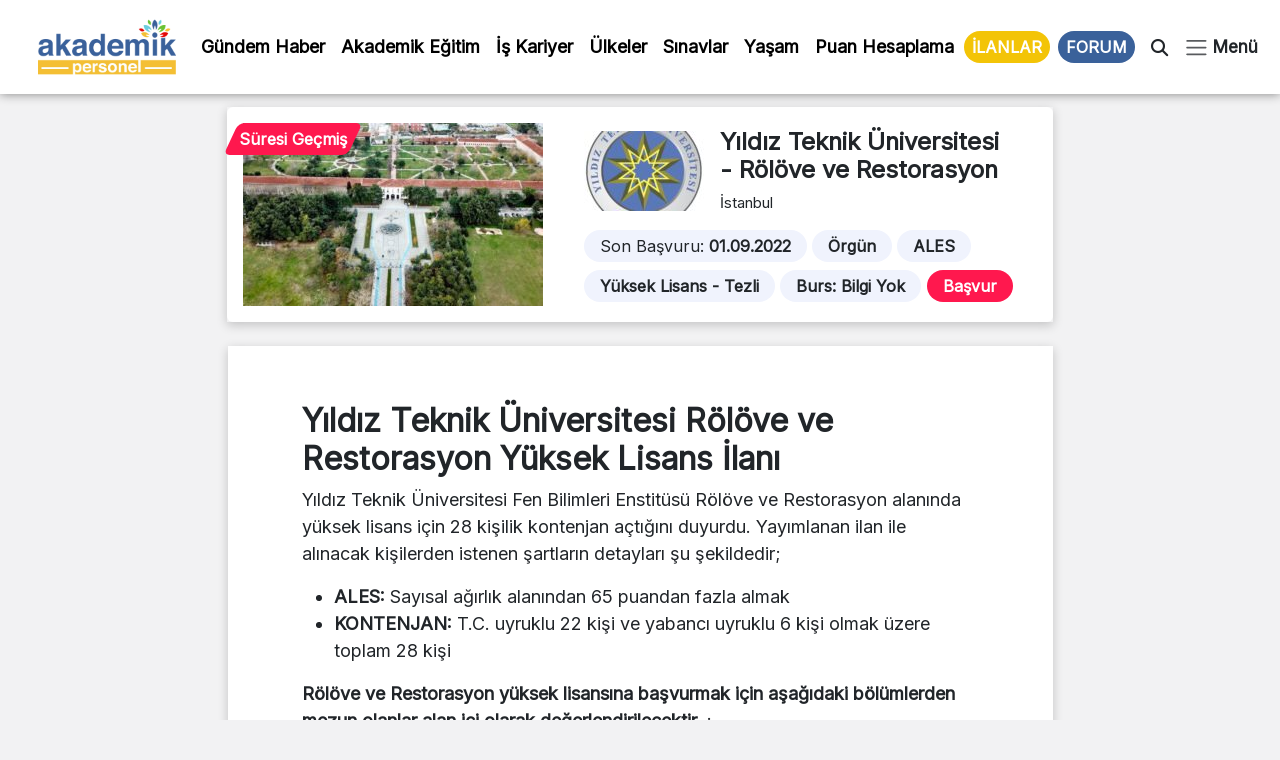

--- FILE ---
content_type: text/html; charset=UTF-8
request_url: https://www.akademikpersonel.org/ilanlar/yildiz-rolove-ve-restorasyon/
body_size: 19707
content:
<!DOCTYPE html>
<html lang="tr">
  <head><meta charset="UTF-8" /><script>if(navigator.userAgent.match(/MSIE|Internet Explorer/i)||navigator.userAgent.match(/Trident\/7\..*?rv:11/i)){var href=document.location.href;if(!href.match(/[?&]nowprocket/)){if(href.indexOf("?")==-1){if(href.indexOf("#")==-1){document.location.href=href+"?nowprocket=1"}else{document.location.href=href.replace("#","?nowprocket=1#")}}else{if(href.indexOf("#")==-1){document.location.href=href+"&nowprocket=1"}else{document.location.href=href.replace("#","&nowprocket=1#")}}}}</script><script>class RocketLazyLoadScripts{constructor(){this.v="1.2.5.1",this.triggerEvents=["keydown","mousedown","mousemove","touchmove","touchstart","touchend","wheel"],this.userEventHandler=this._triggerListener.bind(this),this.touchStartHandler=this._onTouchStart.bind(this),this.touchMoveHandler=this._onTouchMove.bind(this),this.touchEndHandler=this._onTouchEnd.bind(this),this.clickHandler=this._onClick.bind(this),this.interceptedClicks=[],this.interceptedClickListeners=[],this._interceptClickListeners(this),window.addEventListener("pageshow",e=>{this.persisted=e.persisted,this.everythingLoaded&&this._triggerLastFunctions()}),document.addEventListener("DOMContentLoaded",()=>{this._preconnect3rdParties()}),this.delayedScripts={normal:[],async:[],defer:[]},this.trash=[],this.allJQueries=[]}_addUserInteractionListener(e){if(document.hidden){e._triggerListener();return}this.triggerEvents.forEach(t=>window.addEventListener(t,e.userEventHandler,{passive:!0})),window.addEventListener("touchstart",e.touchStartHandler,{passive:!0}),window.addEventListener("mousedown",e.touchStartHandler),document.addEventListener("visibilitychange",e.userEventHandler)}_removeUserInteractionListener(){this.triggerEvents.forEach(e=>window.removeEventListener(e,this.userEventHandler,{passive:!0})),document.removeEventListener("visibilitychange",this.userEventHandler)}_onTouchStart(e){"HTML"!==e.target.tagName&&(window.addEventListener("touchend",this.touchEndHandler),window.addEventListener("mouseup",this.touchEndHandler),window.addEventListener("touchmove",this.touchMoveHandler,{passive:!0}),window.addEventListener("mousemove",this.touchMoveHandler),e.target.addEventListener("click",this.clickHandler),this._disableOtherEventListeners(e.target,!0),this._renameDOMAttribute(e.target,"onclick","rocket-onclick"),this._pendingClickStarted())}_onTouchMove(e){window.removeEventListener("touchend",this.touchEndHandler),window.removeEventListener("mouseup",this.touchEndHandler),window.removeEventListener("touchmove",this.touchMoveHandler,{passive:!0}),window.removeEventListener("mousemove",this.touchMoveHandler),e.target.removeEventListener("click",this.clickHandler),this._disableOtherEventListeners(e.target,!1),this._renameDOMAttribute(e.target,"rocket-onclick","onclick"),this._pendingClickFinished()}_onTouchEnd(){window.removeEventListener("touchend",this.touchEndHandler),window.removeEventListener("mouseup",this.touchEndHandler),window.removeEventListener("touchmove",this.touchMoveHandler,{passive:!0}),window.removeEventListener("mousemove",this.touchMoveHandler)}_onClick(e){e.target.removeEventListener("click",this.clickHandler),this._disableOtherEventListeners(e.target,!1),this._renameDOMAttribute(e.target,"rocket-onclick","onclick"),this.interceptedClicks.push(e),e.preventDefault(),e.stopPropagation(),e.stopImmediatePropagation(),this._pendingClickFinished()}_replayClicks(){window.removeEventListener("touchstart",this.touchStartHandler,{passive:!0}),window.removeEventListener("mousedown",this.touchStartHandler),this.interceptedClicks.forEach(e=>{e.target.dispatchEvent(new MouseEvent("click",{view:e.view,bubbles:!0,cancelable:!0}))})}_interceptClickListeners(e){EventTarget.prototype.addEventListenerBase=EventTarget.prototype.addEventListener,EventTarget.prototype.addEventListener=function(t,i,r){"click"!==t||e.windowLoaded||i===e.clickHandler||e.interceptedClickListeners.push({target:this,func:i,options:r}),(this||window).addEventListenerBase(t,i,r)}}_disableOtherEventListeners(e,t){this.interceptedClickListeners.forEach(i=>{i.target===e&&(t?e.removeEventListener("click",i.func,i.options):e.addEventListener("click",i.func,i.options))}),e.parentNode!==document.documentElement&&this._disableOtherEventListeners(e.parentNode,t)}_waitForPendingClicks(){return new Promise(e=>{this._isClickPending?this._pendingClickFinished=e:e()})}_pendingClickStarted(){this._isClickPending=!0}_pendingClickFinished(){this._isClickPending=!1}_renameDOMAttribute(e,t,i){e.hasAttribute&&e.hasAttribute(t)&&(event.target.setAttribute(i,event.target.getAttribute(t)),event.target.removeAttribute(t))}_triggerListener(){this._removeUserInteractionListener(this),"loading"===document.readyState?document.addEventListener("DOMContentLoaded",this._loadEverythingNow.bind(this)):this._loadEverythingNow()}_preconnect3rdParties(){let e=[];document.querySelectorAll("script[type=rocketlazyloadscript][data-rocket-src]").forEach(t=>{let i=t.getAttribute("data-rocket-src");if(i&&0!==i.indexOf("data:")){0===i.indexOf("//")&&(i=location.protocol+i);try{let r=new URL(i).origin;r!==location.origin&&e.push({src:r,crossOrigin:t.crossOrigin||"module"===t.getAttribute("data-rocket-type")})}catch(n){}}}),e=[...new Map(e.map(e=>[JSON.stringify(e),e])).values()],this._batchInjectResourceHints(e,"preconnect")}async _loadEverythingNow(){this.lastBreath=Date.now(),this._delayEventListeners(this),this._delayJQueryReady(this),this._handleDocumentWrite(),this._registerAllDelayedScripts(),this._preloadAllScripts(),await this._loadScriptsFromList(this.delayedScripts.normal),await this._loadScriptsFromList(this.delayedScripts.defer),await this._loadScriptsFromList(this.delayedScripts.async);try{await this._triggerDOMContentLoaded(),await this._pendingWebpackRequests(this),await this._triggerWindowLoad()}catch(e){console.error(e)}window.dispatchEvent(new Event("rocket-allScriptsLoaded")),this.everythingLoaded=!0,this._waitForPendingClicks().then(()=>{this._replayClicks()}),this._emptyTrash()}_registerAllDelayedScripts(){document.querySelectorAll("script[type=rocketlazyloadscript]").forEach(e=>{e.hasAttribute("data-rocket-src")?e.hasAttribute("async")&&!1!==e.async?this.delayedScripts.async.push(e):e.hasAttribute("defer")&&!1!==e.defer||"module"===e.getAttribute("data-rocket-type")?this.delayedScripts.defer.push(e):this.delayedScripts.normal.push(e):this.delayedScripts.normal.push(e)})}async _transformScript(e){if(await this._littleBreath(),!0===e.noModule&&"noModule"in HTMLScriptElement.prototype){e.setAttribute("data-rocket-status","skipped");return}return new Promise(t=>{let i;function r(){(i||e).setAttribute("data-rocket-status","executed"),t()}try{if(navigator.userAgent.indexOf("Firefox/")>0||""===navigator.vendor)i=document.createElement("script"),[...e.attributes].forEach(e=>{let t=e.nodeName;"type"!==t&&("data-rocket-type"===t&&(t="type"),"data-rocket-src"===t&&(t="src"),i.setAttribute(t,e.nodeValue))}),e.text&&(i.text=e.text),i.hasAttribute("src")?(i.addEventListener("load",r),i.addEventListener("error",function(){i.setAttribute("data-rocket-status","failed"),t()}),setTimeout(()=>{i.isConnected||t()},1)):(i.text=e.text,r()),e.parentNode.replaceChild(i,e);else{let n=e.getAttribute("data-rocket-type"),s=e.getAttribute("data-rocket-src");n?(e.type=n,e.removeAttribute("data-rocket-type")):e.removeAttribute("type"),e.addEventListener("load",r),e.addEventListener("error",function(){e.setAttribute("data-rocket-status","failed"),t()}),s?(e.removeAttribute("data-rocket-src"),e.src=s):e.src="data:text/javascript;base64,"+window.btoa(unescape(encodeURIComponent(e.text)))}}catch(a){e.setAttribute("data-rocket-status","failed"),t()}})}async _loadScriptsFromList(e){let t=e.shift();return t&&t.isConnected?(await this._transformScript(t),this._loadScriptsFromList(e)):Promise.resolve()}_preloadAllScripts(){this._batchInjectResourceHints([...this.delayedScripts.normal,...this.delayedScripts.defer,...this.delayedScripts.async],"preload")}_batchInjectResourceHints(e,t){var i=document.createDocumentFragment();e.forEach(e=>{let r=e.getAttribute&&e.getAttribute("data-rocket-src")||e.src;if(r){let n=document.createElement("link");n.href=r,n.rel=t,"preconnect"!==t&&(n.as="script"),e.getAttribute&&"module"===e.getAttribute("data-rocket-type")&&(n.crossOrigin=!0),e.crossOrigin&&(n.crossOrigin=e.crossOrigin),e.integrity&&(n.integrity=e.integrity),i.appendChild(n),this.trash.push(n)}}),document.head.appendChild(i)}_delayEventListeners(e){let t={};function i(i,r){return t[r].eventsToRewrite.indexOf(i)>=0&&!e.everythingLoaded?"rocket-"+i:i}function r(e,r){var n;!t[n=e]&&(t[n]={originalFunctions:{add:n.addEventListener,remove:n.removeEventListener},eventsToRewrite:[]},n.addEventListener=function(){arguments[0]=i(arguments[0],n),t[n].originalFunctions.add.apply(n,arguments)},n.removeEventListener=function(){arguments[0]=i(arguments[0],n),t[n].originalFunctions.remove.apply(n,arguments)}),t[e].eventsToRewrite.push(r)}function n(t,i){let r=t[i];t[i]=null,Object.defineProperty(t,i,{get:()=>r||function(){},set(n){e.everythingLoaded?r=n:t["rocket"+i]=r=n}})}r(document,"DOMContentLoaded"),r(window,"DOMContentLoaded"),r(window,"load"),r(window,"pageshow"),r(document,"readystatechange"),n(document,"onreadystatechange"),n(window,"onload"),n(window,"onpageshow")}_delayJQueryReady(e){let t;function i(t){return e.everythingLoaded?t:t.split(" ").map(e=>"load"===e||0===e.indexOf("load.")?"rocket-jquery-load":e).join(" ")}function r(r){if(r&&r.fn&&!e.allJQueries.includes(r)){r.fn.ready=r.fn.init.prototype.ready=function(t){return e.domReadyFired?t.bind(document)(r):document.addEventListener("rocket-DOMContentLoaded",()=>t.bind(document)(r)),r([])};let n=r.fn.on;r.fn.on=r.fn.init.prototype.on=function(){return this[0]===window&&("string"==typeof arguments[0]||arguments[0]instanceof String?arguments[0]=i(arguments[0]):"object"==typeof arguments[0]&&Object.keys(arguments[0]).forEach(e=>{let t=arguments[0][e];delete arguments[0][e],arguments[0][i(e)]=t})),n.apply(this,arguments),this},e.allJQueries.push(r)}t=r}r(window.jQuery),Object.defineProperty(window,"jQuery",{get:()=>t,set(e){r(e)}})}async _pendingWebpackRequests(e){let t=document.querySelector("script[data-webpack]");async function i(){return new Promise(e=>{t.addEventListener("load",e),t.addEventListener("error",e)})}t&&(await i(),await e._requestAnimFrame(),await e._pendingWebpackRequests(e))}async _triggerDOMContentLoaded(){this.domReadyFired=!0,await this._littleBreath(),document.dispatchEvent(new Event("rocket-readystatechange")),await this._littleBreath(),document.rocketonreadystatechange&&document.rocketonreadystatechange(),await this._littleBreath(),document.dispatchEvent(new Event("rocket-DOMContentLoaded")),await this._littleBreath(),window.dispatchEvent(new Event("rocket-DOMContentLoaded"))}async _triggerWindowLoad(){await this._littleBreath(),document.dispatchEvent(new Event("rocket-readystatechange")),await this._littleBreath(),document.rocketonreadystatechange&&document.rocketonreadystatechange(),await this._littleBreath(),window.dispatchEvent(new Event("rocket-load")),await this._littleBreath(),window.rocketonload&&window.rocketonload(),await this._littleBreath(),this.allJQueries.forEach(e=>e(window).trigger("rocket-jquery-load")),await this._littleBreath();let e=new Event("rocket-pageshow");e.persisted=this.persisted,window.dispatchEvent(e),await this._littleBreath(),window.rocketonpageshow&&window.rocketonpageshow({persisted:this.persisted}),this.windowLoaded=!0}_triggerLastFunctions(){document.onreadystatechange&&document.onreadystatechange(),window.onload&&window.onload(),window.onpageshow&&window.onpageshow({persisted:this.persisted})}_handleDocumentWrite(){let e=new Map;document.write=document.writeln=function(t){let i=document.currentScript;i||console.error("WPRocket unable to document.write this: "+t);let r=document.createRange(),n=i.parentElement,s=e.get(i);void 0===s&&(s=i.nextSibling,e.set(i,s));let a=document.createDocumentFragment();r.setStart(a,0),a.appendChild(r.createContextualFragment(t)),n.insertBefore(a,s)}}async _littleBreath(){Date.now()-this.lastBreath>45&&(await this._requestAnimFrame(),this.lastBreath=Date.now())}async _requestAnimFrame(){return document.hidden?new Promise(e=>setTimeout(e)):new Promise(e=>requestAnimationFrame(e))}_emptyTrash(){this.trash.forEach(e=>e.remove())}static run(){let e=new RocketLazyLoadScripts;e._addUserInteractionListener(e)}}RocketLazyLoadScripts.run();</script>
	  
	  <!-- Google tag (gtag.js) -->
<script type="rocketlazyloadscript" async data-rocket-src="https://www.googletagmanager.com/gtag/js?id=G-D5R9SW3YW0"></script>
<script type="rocketlazyloadscript">
  window.dataLayer = window.dataLayer || [];
  function gtag(){dataLayer.push(arguments);}
  gtag('js', new Date());

  gtag('config', 'G-D5R9SW3YW0');
</script>

    
    <meta name="viewport" content="width=device-width, initial-scale=1.0" />
	
    	<style>img:is([sizes="auto" i], [sizes^="auto," i]) { contain-intrinsic-size: 3000px 1500px }</style>
	
<!-- Rank Math PRO tarafından Arama Motoru Optimizasyonu - https://rankmath.com/ -->
<title>- Rölöve ve Restorasyon İlanı</title><link rel="preload" as="style" href="https://fonts.googleapis.com/css2?family=Inter&#038;ver=1.0&#038;display=swap" /><link rel="stylesheet" href="https://fonts.googleapis.com/css2?family=Inter&#038;ver=1.0&#038;display=swap" media="print" onload="this.media='all'" /><noscript><link rel="stylesheet" href="https://fonts.googleapis.com/css2?family=Inter&#038;ver=1.0&#038;display=swap" /></noscript>
<meta name="description" content="- Rölöve ve Restorasyon ilanları güncel başvuru tarihleri, şartları ve kontenjan bilgileri, 2022-2023 güz ve bahar dönemi ücretleri, burs bilgisi"/>
<meta name="robots" content="follow, index, max-snippet:-1, max-video-preview:-1, max-image-preview:large"/>
<link rel="canonical" href="https://www.akademikpersonel.org/ilanlar/yildiz-rolove-ve-restorasyon/" />
<meta property="og:locale" content="tr_TR" />
<meta property="og:type" content="article" />
<meta property="og:title" content="- Rölöve ve Restorasyon İlanı" />
<meta property="og:description" content="- Rölöve ve Restorasyon ilanları güncel başvuru tarihleri, şartları ve kontenjan bilgileri, 2022-2023 güz ve bahar dönemi ücretleri, burs bilgisi" />
<meta property="og:url" content="https://www.akademikpersonel.org/ilanlar/yildiz-rolove-ve-restorasyon/" />
<meta property="og:site_name" content="Akademik Personel" />
<meta property="og:image" content="https://www.akademikpersonel.org/wp-content/uploads/2022/06/yildiz-teknik-universitesi.jpg" />
<meta property="og:image:secure_url" content="https://www.akademikpersonel.org/wp-content/uploads/2022/06/yildiz-teknik-universitesi.jpg" />
<meta property="og:image:width" content="1196" />
<meta property="og:image:height" content="729" />
<meta property="og:image:alt" content="Rölöve ve Restorasyon" />
<meta property="og:image:type" content="image/jpeg" />
<meta property="article:published_time" content="2022-07-06T00:24:23+03:00" />
<meta name="twitter:card" content="summary_large_image" />
<meta name="twitter:title" content="- Rölöve ve Restorasyon İlanı" />
<meta name="twitter:description" content="- Rölöve ve Restorasyon ilanları güncel başvuru tarihleri, şartları ve kontenjan bilgileri, 2022-2023 güz ve bahar dönemi ücretleri, burs bilgisi" />
<meta name="twitter:image" content="https://www.akademikpersonel.org/wp-content/uploads/2022/06/yildiz-teknik-universitesi.jpg" />
<meta name="twitter:label1" content="Yazan" />
<meta name="twitter:data1" content="Ahmet Yonetici" />
<meta name="twitter:label2" content="Okuma süresi" />
<meta name="twitter:data2" content="Bir dakikadan az" />
<script type="application/ld+json" class="rank-math-schema-pro">{"@context":"https://schema.org","@graph":[{"image":{"@id":"https://www.akademikpersonel.org/wp-content/uploads/2022/06/yildiz-teknik-universitesi.jpg"},"headline":"R\u00f6l\u00f6ve ve Restorasyon - Lisans\u00fcst\u00fc \u0130lan\u0131 | Akademik Personel","description":"- R\u00f6l\u00f6ve ve Restorasyon ilanlar\u0131 g\u00fcncel ba\u015fvuru tarihleri, \u015fartlar\u0131 ve kontenjan bilgileri, 2022-2023 g\u00fcz ve bahar d\u00f6nemi \u00fccretleri, burs bilgisi","@type":"NewsArticle","author":{"@type":"Person","name":"Ahmet Yonetici"},"datePublished":"2022-07-06T00:24:23+03:00","dateModified":"2022-07-06T00:24:23+03:00","copyrightYear":"2022","name":"R\u00f6l\u00f6ve ve Restorasyon - Lisans\u00fcst\u00fc \u0130lan\u0131 | Akademik Personel","@id":"https://www.akademikpersonel.org/ilanlar/yildiz-rolove-ve-restorasyon/#schema-70820","isPartOf":{"@id":"https://www.akademikpersonel.org/ilanlar/yildiz-rolove-ve-restorasyon/#webpage"},"publisher":{"@id":"https://www.akademikpersonel.org/#organization"},"inLanguage":"tr","mainEntityOfPage":{"@id":"https://www.akademikpersonel.org/ilanlar/yildiz-rolove-ve-restorasyon/#webpage"}},{"@type":"Place","@id":"https://www.akademikpersonel.org/#place","address":{"@type":"PostalAddress","streetAddress":"Yenido\u011fan mah. Demirkap\u0131 Cad. Hilal Sok. No: 1/12 Bayrampa\u015fa/\u0130STANBUL"}},{"@type":["LocalBusiness","Organization"],"@id":"https://www.akademikpersonel.org/#organization","name":"Akademik Personel","url":"https://akademikpersonel.org","email":"akademikpersonel1@gmail.com","address":{"@type":"PostalAddress","streetAddress":"Yenido\u011fan mah. Demirkap\u0131 Cad. Hilal Sok. No: 1/12 Bayrampa\u015fa/\u0130STANBUL"},"logo":{"@type":"ImageObject","@id":"https://www.akademikpersonel.org/#logo","url":"http://akademikpersonel.org/wp-content/uploads/2022/01/logo_210x90.png","contentUrl":"http://akademikpersonel.org/wp-content/uploads/2022/01/logo_210x90.png","caption":"Akademik Personel","inLanguage":"tr","width":"210","height":"90"},"priceRange":"TL","openingHours":["Monday,Tuesday,Wednesday,Thursday,Friday,Saturday,Sunday 09:00-17:00"],"location":{"@id":"https://www.akademikpersonel.org/#place"},"image":{"@id":"https://www.akademikpersonel.org/#logo"},"telephone":"+902312355522"},{"@type":"WebSite","@id":"https://www.akademikpersonel.org/#website","url":"https://www.akademikpersonel.org","name":"Akademik Personel","publisher":{"@id":"https://www.akademikpersonel.org/#organization"},"inLanguage":"tr"},{"@type":"ImageObject","@id":"https://www.akademikpersonel.org/wp-content/uploads/2022/06/yildiz-teknik-universitesi.jpg","url":"https://www.akademikpersonel.org/wp-content/uploads/2022/06/yildiz-teknik-universitesi.jpg","width":"1196","height":"729","inLanguage":"tr"},{"@type":"BreadcrumbList","@id":"https://www.akademikpersonel.org/ilanlar/yildiz-rolove-ve-restorasyon/#breadcrumb","itemListElement":[{"@type":"ListItem","position":"1","item":{"@id":"https://akademikpersonel.org","name":"Anasayfa"}},{"@type":"ListItem","position":"2","item":{"@id":"https://www.akademikpersonel.org/ilanlar/","name":"\u0130lanlar"}},{"@type":"ListItem","position":"3","item":{"@id":"https://www.akademikpersonel.org/ilanlar/yildiz-rolove-ve-restorasyon/","name":"R\u00f6l\u00f6ve ve Restorasyon"}}]},{"@type":"WebPage","@id":"https://www.akademikpersonel.org/ilanlar/yildiz-rolove-ve-restorasyon/#webpage","url":"https://www.akademikpersonel.org/ilanlar/yildiz-rolove-ve-restorasyon/","name":"- R\u00f6l\u00f6ve ve Restorasyon \u0130lan\u0131","datePublished":"2022-07-06T00:24:23+03:00","dateModified":"2022-07-06T00:24:23+03:00","isPartOf":{"@id":"https://www.akademikpersonel.org/#website"},"primaryImageOfPage":{"@id":"https://www.akademikpersonel.org/wp-content/uploads/2022/06/yildiz-teknik-universitesi.jpg"},"inLanguage":"tr","breadcrumb":{"@id":"https://www.akademikpersonel.org/ilanlar/yildiz-rolove-ve-restorasyon/#breadcrumb"}},{"@type":"Person","@id":"https://www.akademikpersonel.org/author/ahmet/","name":"Ahmet Yonetici","url":"https://www.akademikpersonel.org/author/ahmet/","image":{"@type":"ImageObject","@id":"https://secure.gravatar.com/avatar/3244b3acdb3869d3dfb38bd55b0254bc40cb436d9b575271b9b48b793224e709?s=96&amp;d=mm&amp;r=g","url":"https://secure.gravatar.com/avatar/3244b3acdb3869d3dfb38bd55b0254bc40cb436d9b575271b9b48b793224e709?s=96&amp;d=mm&amp;r=g","caption":"Ahmet Yonetici","inLanguage":"tr"},"worksFor":{"@id":"https://www.akademikpersonel.org/#organization"}},{"@type":"NewsArticle","headline":"- R\u00f6l\u00f6ve ve Restorasyon \u0130lan\u0131","datePublished":"2022-07-06T00:24:23+03:00","dateModified":"2022-07-06T00:24:23+03:00","author":{"@id":"https://www.akademikpersonel.org/author/ahmet/","name":"Ahmet Yonetici"},"publisher":{"@id":"https://www.akademikpersonel.org/#organization"},"description":"- R\u00f6l\u00f6ve ve Restorasyon ilanlar\u0131 g\u00fcncel ba\u015fvuru tarihleri, \u015fartlar\u0131 ve kontenjan bilgileri, 2022-2023 g\u00fcz ve bahar d\u00f6nemi \u00fccretleri, burs bilgisi","copyrightYear":"2022","copyrightHolder":{"@id":"https://www.akademikpersonel.org/#organization"},"name":"- R\u00f6l\u00f6ve ve Restorasyon \u0130lan\u0131","@id":"https://www.akademikpersonel.org/ilanlar/yildiz-rolove-ve-restorasyon/#richSnippet","isPartOf":{"@id":"https://www.akademikpersonel.org/ilanlar/yildiz-rolove-ve-restorasyon/#webpage"},"image":{"@id":"https://www.akademikpersonel.org/wp-content/uploads/2022/06/yildiz-teknik-universitesi.jpg"},"inLanguage":"tr","mainEntityOfPage":{"@id":"https://www.akademikpersonel.org/ilanlar/yildiz-rolove-ve-restorasyon/#webpage"}}]}</script>
<!-- /Rank Math WordPress SEO eklentisi -->

<link rel='dns-prefetch' href='//cdnjs.cloudflare.com' />
<link rel='dns-prefetch' href='//cdn.jsdelivr.net' />
<link rel='dns-prefetch' href='//ajax.googleapis.com' />
<link rel='dns-prefetch' href='//fonts.googleapis.com' />
<link href='https://fonts.gstatic.com' crossorigin rel='preconnect' />
<link rel="alternate" type="application/rss+xml" title="Akademik Personel &raquo; akışı" href="https://www.akademikpersonel.org/feed/" />
<link rel="alternate" type="application/rss+xml" title="Akademik Personel &raquo; yorum akışı" href="https://www.akademikpersonel.org/comments/feed/" />
<link rel="alternate" type="application/rss+xml" title="Akademik Personel &raquo; Hikaye beslemesi" href="https://www.akademikpersonel.org/hikayeler/feed/"><link data-minify="1" rel='stylesheet' id='dashicons-css' href='https://www.akademikpersonel.org/wp-content/cache/min/1/wp-includes/css/dashicons.min.css?ver=1765266540' media='all' />
<link rel='stylesheet' id='post-views-counter-frontend-css' href='https://www.akademikpersonel.org/wp-content/plugins/post-views-counter/css/frontend.min.css?ver=1.5.5' media='all' />
<link rel='stylesheet' id='sbi_styles-css' href='https://www.akademikpersonel.org/wp-content/plugins/instagram-feed/css/sbi-styles.min.css?ver=6.9.1' media='all' />
<style id='wp-emoji-styles-inline-css'>

	img.wp-smiley, img.emoji {
		display: inline !important;
		border: none !important;
		box-shadow: none !important;
		height: 1em !important;
		width: 1em !important;
		margin: 0 0.07em !important;
		vertical-align: -0.1em !important;
		background: none !important;
		padding: 0 !important;
	}
</style>
<link rel='stylesheet' id='wp-block-library-css' href='https://www.akademikpersonel.org/wp-includes/css/dist/block-library/style.min.css?ver=6.8.3' media='all' />
<style id='classic-theme-styles-inline-css'>
/*! This file is auto-generated */
.wp-block-button__link{color:#fff;background-color:#32373c;border-radius:9999px;box-shadow:none;text-decoration:none;padding:calc(.667em + 2px) calc(1.333em + 2px);font-size:1.125em}.wp-block-file__button{background:#32373c;color:#fff;text-decoration:none}
</style>
<style id='global-styles-inline-css'>
:root{--wp--preset--aspect-ratio--square: 1;--wp--preset--aspect-ratio--4-3: 4/3;--wp--preset--aspect-ratio--3-4: 3/4;--wp--preset--aspect-ratio--3-2: 3/2;--wp--preset--aspect-ratio--2-3: 2/3;--wp--preset--aspect-ratio--16-9: 16/9;--wp--preset--aspect-ratio--9-16: 9/16;--wp--preset--color--black: #000000;--wp--preset--color--cyan-bluish-gray: #abb8c3;--wp--preset--color--white: #ffffff;--wp--preset--color--pale-pink: #f78da7;--wp--preset--color--vivid-red: #cf2e2e;--wp--preset--color--luminous-vivid-orange: #ff6900;--wp--preset--color--luminous-vivid-amber: #fcb900;--wp--preset--color--light-green-cyan: #7bdcb5;--wp--preset--color--vivid-green-cyan: #00d084;--wp--preset--color--pale-cyan-blue: #8ed1fc;--wp--preset--color--vivid-cyan-blue: #0693e3;--wp--preset--color--vivid-purple: #9b51e0;--wp--preset--gradient--vivid-cyan-blue-to-vivid-purple: linear-gradient(135deg,rgba(6,147,227,1) 0%,rgb(155,81,224) 100%);--wp--preset--gradient--light-green-cyan-to-vivid-green-cyan: linear-gradient(135deg,rgb(122,220,180) 0%,rgb(0,208,130) 100%);--wp--preset--gradient--luminous-vivid-amber-to-luminous-vivid-orange: linear-gradient(135deg,rgba(252,185,0,1) 0%,rgba(255,105,0,1) 100%);--wp--preset--gradient--luminous-vivid-orange-to-vivid-red: linear-gradient(135deg,rgba(255,105,0,1) 0%,rgb(207,46,46) 100%);--wp--preset--gradient--very-light-gray-to-cyan-bluish-gray: linear-gradient(135deg,rgb(238,238,238) 0%,rgb(169,184,195) 100%);--wp--preset--gradient--cool-to-warm-spectrum: linear-gradient(135deg,rgb(74,234,220) 0%,rgb(151,120,209) 20%,rgb(207,42,186) 40%,rgb(238,44,130) 60%,rgb(251,105,98) 80%,rgb(254,248,76) 100%);--wp--preset--gradient--blush-light-purple: linear-gradient(135deg,rgb(255,206,236) 0%,rgb(152,150,240) 100%);--wp--preset--gradient--blush-bordeaux: linear-gradient(135deg,rgb(254,205,165) 0%,rgb(254,45,45) 50%,rgb(107,0,62) 100%);--wp--preset--gradient--luminous-dusk: linear-gradient(135deg,rgb(255,203,112) 0%,rgb(199,81,192) 50%,rgb(65,88,208) 100%);--wp--preset--gradient--pale-ocean: linear-gradient(135deg,rgb(255,245,203) 0%,rgb(182,227,212) 50%,rgb(51,167,181) 100%);--wp--preset--gradient--electric-grass: linear-gradient(135deg,rgb(202,248,128) 0%,rgb(113,206,126) 100%);--wp--preset--gradient--midnight: linear-gradient(135deg,rgb(2,3,129) 0%,rgb(40,116,252) 100%);--wp--preset--font-size--small: 13px;--wp--preset--font-size--medium: 20px;--wp--preset--font-size--large: 36px;--wp--preset--font-size--x-large: 42px;--wp--preset--spacing--20: 0.44rem;--wp--preset--spacing--30: 0.67rem;--wp--preset--spacing--40: 1rem;--wp--preset--spacing--50: 1.5rem;--wp--preset--spacing--60: 2.25rem;--wp--preset--spacing--70: 3.38rem;--wp--preset--spacing--80: 5.06rem;--wp--preset--shadow--natural: 6px 6px 9px rgba(0, 0, 0, 0.2);--wp--preset--shadow--deep: 12px 12px 50px rgba(0, 0, 0, 0.4);--wp--preset--shadow--sharp: 6px 6px 0px rgba(0, 0, 0, 0.2);--wp--preset--shadow--outlined: 6px 6px 0px -3px rgba(255, 255, 255, 1), 6px 6px rgba(0, 0, 0, 1);--wp--preset--shadow--crisp: 6px 6px 0px rgba(0, 0, 0, 1);}:where(.is-layout-flex){gap: 0.5em;}:where(.is-layout-grid){gap: 0.5em;}body .is-layout-flex{display: flex;}.is-layout-flex{flex-wrap: wrap;align-items: center;}.is-layout-flex > :is(*, div){margin: 0;}body .is-layout-grid{display: grid;}.is-layout-grid > :is(*, div){margin: 0;}:where(.wp-block-columns.is-layout-flex){gap: 2em;}:where(.wp-block-columns.is-layout-grid){gap: 2em;}:where(.wp-block-post-template.is-layout-flex){gap: 1.25em;}:where(.wp-block-post-template.is-layout-grid){gap: 1.25em;}.has-black-color{color: var(--wp--preset--color--black) !important;}.has-cyan-bluish-gray-color{color: var(--wp--preset--color--cyan-bluish-gray) !important;}.has-white-color{color: var(--wp--preset--color--white) !important;}.has-pale-pink-color{color: var(--wp--preset--color--pale-pink) !important;}.has-vivid-red-color{color: var(--wp--preset--color--vivid-red) !important;}.has-luminous-vivid-orange-color{color: var(--wp--preset--color--luminous-vivid-orange) !important;}.has-luminous-vivid-amber-color{color: var(--wp--preset--color--luminous-vivid-amber) !important;}.has-light-green-cyan-color{color: var(--wp--preset--color--light-green-cyan) !important;}.has-vivid-green-cyan-color{color: var(--wp--preset--color--vivid-green-cyan) !important;}.has-pale-cyan-blue-color{color: var(--wp--preset--color--pale-cyan-blue) !important;}.has-vivid-cyan-blue-color{color: var(--wp--preset--color--vivid-cyan-blue) !important;}.has-vivid-purple-color{color: var(--wp--preset--color--vivid-purple) !important;}.has-black-background-color{background-color: var(--wp--preset--color--black) !important;}.has-cyan-bluish-gray-background-color{background-color: var(--wp--preset--color--cyan-bluish-gray) !important;}.has-white-background-color{background-color: var(--wp--preset--color--white) !important;}.has-pale-pink-background-color{background-color: var(--wp--preset--color--pale-pink) !important;}.has-vivid-red-background-color{background-color: var(--wp--preset--color--vivid-red) !important;}.has-luminous-vivid-orange-background-color{background-color: var(--wp--preset--color--luminous-vivid-orange) !important;}.has-luminous-vivid-amber-background-color{background-color: var(--wp--preset--color--luminous-vivid-amber) !important;}.has-light-green-cyan-background-color{background-color: var(--wp--preset--color--light-green-cyan) !important;}.has-vivid-green-cyan-background-color{background-color: var(--wp--preset--color--vivid-green-cyan) !important;}.has-pale-cyan-blue-background-color{background-color: var(--wp--preset--color--pale-cyan-blue) !important;}.has-vivid-cyan-blue-background-color{background-color: var(--wp--preset--color--vivid-cyan-blue) !important;}.has-vivid-purple-background-color{background-color: var(--wp--preset--color--vivid-purple) !important;}.has-black-border-color{border-color: var(--wp--preset--color--black) !important;}.has-cyan-bluish-gray-border-color{border-color: var(--wp--preset--color--cyan-bluish-gray) !important;}.has-white-border-color{border-color: var(--wp--preset--color--white) !important;}.has-pale-pink-border-color{border-color: var(--wp--preset--color--pale-pink) !important;}.has-vivid-red-border-color{border-color: var(--wp--preset--color--vivid-red) !important;}.has-luminous-vivid-orange-border-color{border-color: var(--wp--preset--color--luminous-vivid-orange) !important;}.has-luminous-vivid-amber-border-color{border-color: var(--wp--preset--color--luminous-vivid-amber) !important;}.has-light-green-cyan-border-color{border-color: var(--wp--preset--color--light-green-cyan) !important;}.has-vivid-green-cyan-border-color{border-color: var(--wp--preset--color--vivid-green-cyan) !important;}.has-pale-cyan-blue-border-color{border-color: var(--wp--preset--color--pale-cyan-blue) !important;}.has-vivid-cyan-blue-border-color{border-color: var(--wp--preset--color--vivid-cyan-blue) !important;}.has-vivid-purple-border-color{border-color: var(--wp--preset--color--vivid-purple) !important;}.has-vivid-cyan-blue-to-vivid-purple-gradient-background{background: var(--wp--preset--gradient--vivid-cyan-blue-to-vivid-purple) !important;}.has-light-green-cyan-to-vivid-green-cyan-gradient-background{background: var(--wp--preset--gradient--light-green-cyan-to-vivid-green-cyan) !important;}.has-luminous-vivid-amber-to-luminous-vivid-orange-gradient-background{background: var(--wp--preset--gradient--luminous-vivid-amber-to-luminous-vivid-orange) !important;}.has-luminous-vivid-orange-to-vivid-red-gradient-background{background: var(--wp--preset--gradient--luminous-vivid-orange-to-vivid-red) !important;}.has-very-light-gray-to-cyan-bluish-gray-gradient-background{background: var(--wp--preset--gradient--very-light-gray-to-cyan-bluish-gray) !important;}.has-cool-to-warm-spectrum-gradient-background{background: var(--wp--preset--gradient--cool-to-warm-spectrum) !important;}.has-blush-light-purple-gradient-background{background: var(--wp--preset--gradient--blush-light-purple) !important;}.has-blush-bordeaux-gradient-background{background: var(--wp--preset--gradient--blush-bordeaux) !important;}.has-luminous-dusk-gradient-background{background: var(--wp--preset--gradient--luminous-dusk) !important;}.has-pale-ocean-gradient-background{background: var(--wp--preset--gradient--pale-ocean) !important;}.has-electric-grass-gradient-background{background: var(--wp--preset--gradient--electric-grass) !important;}.has-midnight-gradient-background{background: var(--wp--preset--gradient--midnight) !important;}.has-small-font-size{font-size: var(--wp--preset--font-size--small) !important;}.has-medium-font-size{font-size: var(--wp--preset--font-size--medium) !important;}.has-large-font-size{font-size: var(--wp--preset--font-size--large) !important;}.has-x-large-font-size{font-size: var(--wp--preset--font-size--x-large) !important;}
:where(.wp-block-post-template.is-layout-flex){gap: 1.25em;}:where(.wp-block-post-template.is-layout-grid){gap: 1.25em;}
:where(.wp-block-columns.is-layout-flex){gap: 2em;}:where(.wp-block-columns.is-layout-grid){gap: 2em;}
:root :where(.wp-block-pullquote){font-size: 1.5em;line-height: 1.6;}
</style>
<link data-minify="1" rel='stylesheet' id='jquery-ui-css-css' href='https://www.akademikpersonel.org/wp-content/cache/min/1/ajax/libs/jqueryui/1.13.3/themes/smoothness/jquery-ui.css?ver=1765266541' media='' />
<link data-minify="1" rel='stylesheet' id='bootstrap-css' href='https://www.akademikpersonel.org/wp-content/cache/min/1/npm/bootstrap@5.3.0/dist/css/bootstrap.min.css?ver=1765266541' media='all' />
<link data-minify="1" rel='stylesheet' id='fontAwesome-css' href='https://www.akademikpersonel.org/wp-content/cache/min/1/ajax/libs/font-awesome/6.4.2/css/all.min.css?ver=1765266541' media='all' />

<link data-minify="1" rel='stylesheet' id='style1-css' href='https://www.akademikpersonel.org/wp-content/cache/min/1/wp-content/themes/akademik-personel/css/style.css?ver=1765266541' media='all' />
<link data-minify="1" rel='stylesheet' id='sliderCss-css' href='https://www.akademikpersonel.org/wp-content/cache/min/1/wp-content/themes/akademik-personel/css/slider.css?ver=1765266541' media='all' />
<link rel='stylesheet' id='tablepress-default-css' href='https://www.akademikpersonel.org/wp-content/tablepress-combined.min.css?ver=31' media='all' />
<script id="qubely_local_script-js-extra">
var qubely_urls = {"plugin":"https:\/\/www.akademikpersonel.org\/wp-content\/plugins\/qubely\/","ajax":"https:\/\/www.akademikpersonel.org\/wp-admin\/admin-ajax.php","nonce":"5f627bad66","actual_url":".akademikpersonel.org"};
</script>
<script src="https://www.akademikpersonel.org/wp-includes/js/jquery/jquery.min.js?ver=3.7.1" id="jquery-core-js"></script>
<script src="https://www.akademikpersonel.org/wp-includes/js/jquery/jquery-migrate.min.js?ver=3.4.1" id="jquery-migrate-js"></script>
<script id="qubely_container_width-js-extra">
var qubely_container_width = {"sm":"540","md":"720","lg":"960","xl":"1140"};
</script>
<link rel="https://api.w.org/" href="https://www.akademikpersonel.org/wp-json/" /><link rel="alternate" title="JSON" type="application/json" href="https://www.akademikpersonel.org/wp-json/wp/v2/ilanlar/67777" /><link rel="EditURI" type="application/rsd+xml" title="RSD" href="https://www.akademikpersonel.org/xmlrpc.php?rsd" />
<meta name="generator" content="WordPress 6.8.3" />
<link rel='shortlink' href='https://www.akademikpersonel.org/?p=67777' />
<link rel="alternate" title="oEmbed (JSON)" type="application/json+oembed" href="https://www.akademikpersonel.org/wp-json/oembed/1.0/embed?url=https%3A%2F%2Fwww.akademikpersonel.org%2Filanlar%2Fyildiz-rolove-ve-restorasyon%2F" />
<link rel="alternate" title="oEmbed (XML)" type="text/xml+oembed" href="https://www.akademikpersonel.org/wp-json/oembed/1.0/embed?url=https%3A%2F%2Fwww.akademikpersonel.org%2Filanlar%2Fyildiz-rolove-ve-restorasyon%2F&#038;format=xml" />
<link rel="icon" href="https://www.akademikpersonel.org/wp-content/uploads/2023/08/cropped-favicon-akademikpersonel-2-32x32.png" sizes="32x32" />
<link rel="icon" href="https://www.akademikpersonel.org/wp-content/uploads/2023/08/cropped-favicon-akademikpersonel-2-192x192.png" sizes="192x192" />
<link rel="apple-touch-icon" href="https://www.akademikpersonel.org/wp-content/uploads/2023/08/cropped-favicon-akademikpersonel-2-180x180.png" />
<meta name="msapplication-TileImage" content="https://www.akademikpersonel.org/wp-content/uploads/2023/08/cropped-favicon-akademikpersonel-2-270x270.png" />
<style type="text/css"></style>		<style id="wp-custom-css">
			#mega-menu{
	display:none
}
		</style>
		  </head>
  <body>
	  <nav aria-label="breadcrumb" itemscope itemtype="http://schema.org/BreadcrumbList">
    	<ol class="breadcrumb" >
    	    <li itemprop="itemListElement" itemscope itemtype="http://schema.org/ListItem">
    	        <a href="https://www.akademikpersonel.org" itemprop="item">
    	            <span itemprop="name">Ana Sayfa</span>
    	        </a>
    	        <meta itemprop="position" content="1" />
    	    </li>
    	    <nav aria-label="breadcrumbs" class="rank-math-breadcrumb"><p><a href="https://akademikpersonel.org">Anasayfa</a><span class="separator"> &raquo; </span><a href="https://www.akademikpersonel.org/ilanlar/">İlanlar</a><span class="separator"> &raquo; </span><span class="last">Rölöve ve Restorasyon</span></p></nav>    	</ol>
	</nav>
    <header  class="header-akademik-personel " >
        <nav class="navbar navbar-expand-lg bg-body-tertiary">
      <div class="container" style="max-width: 1275px">
        <a class="navbar-brand" href="https://www.akademikpersonel.org" title="Akademik Personel"
          ><img width="1654" height="768"
            src="https://www.akademikpersonel.org/wp-content/themes/akademik-personel/img/akademikpersonel_logo.webp"
            alt="Akademik Personel Logo"
            class="img-fluid d-block d-lg-none"
            style="width:140px"/></a>
        <form role="search" method="get" class="search-form" action="https://www.akademikpersonel.org/">
        <div class="d-flex align-items-center">
        <i class="fas fa-search pe-3 d-block d-lg-none text-dark " id="searchIconMobil"></i>
            <div class="search-box2 z-3" style="display:none;position:absolute" id="searchBox2">
              <input
                type="search"
                class="form-control"
                placeholder="Arama yapın..."
              value=""
              name="s"
              title="Arama Sonucu" />
            </div>
            <button class="navbar-toggler" type="button" data-bs-toggle="offcanvas" data-bs-target="#offcanvasNavbar" aria-controls="offcanvasNavbar" title="Menü">
            <span class="navbar-toggler-icon"></span>
      </button>
        </div>
        </form>
        <div class="collapse navbar-collapse position-relative d-block d-none justify-content-between" id="navbarSupportedContent">
          <a class="navbar-brand" href="https://www.akademikpersonel.org" title="Akademik Personel">
				<img width="1654" height="768"
              src="https://www.akademikpersonel.org/wp-content/themes/akademik-personel/img/akademikpersonel_logo.webp"
              alt=""
              class="img-fluid d-none d-lg-block"
              style="width:138px!important"/></a>
          <div class="menu-ust-menu-container"><ul id="menu-ust-menu" class="navbar-nav mb-2 mb-lg-0 d-flex justify-content-center justify-content-lg-between align-items-center position-relative" itemscope itemtype="http://www.schema.org/SiteNavigationElement"><li  id="menu-item-80229" class="menu-item menu-item-type-taxonomy menu-item-object-category menu-item-80229 nav-item"><a itemprop="url" href="https://www.akademikpersonel.org/gundem-haber/" class="nav-link"><span itemprop="name">Gündem Haber</span></a></li>
<li  id="menu-item-80230" class="menu-item menu-item-type-taxonomy menu-item-object-category menu-item-80230 nav-item"><a itemprop="url" href="https://www.akademikpersonel.org/akademik-egitim/" class="nav-link"><span itemprop="name">Akademik Eğitim</span></a></li>
<li  id="menu-item-80231" class="menu-item menu-item-type-taxonomy menu-item-object-category menu-item-80231 nav-item"><a itemprop="url" href="https://www.akademikpersonel.org/is-kariyer/" class="nav-link"><span itemprop="name">İş Kariyer</span></a></li>
<li  id="menu-item-80232" class="menu-item menu-item-type-taxonomy menu-item-object-category menu-item-80232 nav-item"><a itemprop="url" href="https://www.akademikpersonel.org/ulkeler/" class="nav-link"><span itemprop="name">Ülkeler</span></a></li>
<li  id="menu-item-80233" class="menu-item menu-item-type-taxonomy menu-item-object-category menu-item-80233 nav-item"><a itemprop="url" href="https://www.akademikpersonel.org/sinavlar/" class="nav-link"><span itemprop="name">Sınavlar</span></a></li>
<li  id="menu-item-80234" class="menu-item menu-item-type-taxonomy menu-item-object-category menu-item-80234 nav-item"><a itemprop="url" href="https://www.akademikpersonel.org/yasam/" class="nav-link"><span itemprop="name">Yaşam</span></a></li>
<li  id="menu-item-80244" class="menu-item menu-item-type-post_type menu-item-object-page menu-item-80244 nav-item"><a itemprop="url" href="https://www.akademikpersonel.org/puan-hesaplama/" class="nav-link"><span itemprop="name">Puan Hesaplama</span></a></li>
</ul></div>        <div class="d-flex align-items-center justify-content-center  ">
              <a
                href="https://www.akademikpersonel.org/tum-ilanlar/"
                class="nav-link px-2 py-1 rounded-4 me-2 fw-bold fs-6"
                title="İlanlar"
                style="background-color: #f3c407"
                >İLANLAR</a>
              <a
                href="https://www.akademikpersonel.org/forum/"
                class="nav-link px-2 py-1 text-white rounded-4 fw-bold fs-6"
                title="Akademik Personel Forum"
                style="background-color: #3a619a"
                >FORUM</a>
              <i class="fas fa-search px-2 mx-2 d-none d-md-block text-dark" id="mega-menu-search"></i>
              <div class="d-none d-lg-block" id="mega-menu-click">
                <div class="d-flex align-items-center">
                <span class="navbar-toggler-icon"></span><span class="text-dark fw-bold ps-1">Menü</span></div>
              </div>         
        </div>
      </div>
      
        <div class="offcanvas offcanvas-end d-block d-lg-none" tabindex="-1" id="offcanvasNavbar" aria-labelledby="offcanvasNavbarLabel">
      <div class="offcanvas-header">
        <h5 class="offcanvas-title ps-2 ms-1" id="offcanvasNavbarLabel">Akademik Personel</h5>
        <button type="button" class="btn-close" data-bs-dismiss="offcanvas" aria-label="Close"></button>
      </div>
      <hr class="m-0">
      <div class="offcanvas-body ps-4 ms-1">
        <ul class="navbar-nav justify-content-end flex-grow-1 ">
        <div class="d-flex justify-content-center mb-2" id="searchMobil">
            <form role="search" method="get" class="search-form" action="https://www.akademikpersonel.org/">
              <div
                class="d-flex justify-content-center  genel-shadow-2">
                <input
                  type="search"
                  class=" border-0 ps-3"
                  style="
                    border-radius: 5px 0 0 5px;
                    height: 35px;
                    width:220px;
                    color: #000;
                  " placeholder="Arama yapın..."
              value=""
              name="s"
              title="Arama Sonucu"/>

                <button
                  class="bg-dark d-flex justify-content-center align-items-center"
                  style="
                    height: 35px;
                    width: 50px;
                    border-radius: 0 5px 5px 0;
                  ">
                  <i class="fa-solid fa-magnifying-glass  text-white"></i>
                </button>
              </div>
              </form>
              </div>
          <li class="nav-item">
            <a class="nav-link active" aria-current="page" href="https://www.akademikpersonel.org/gundem-haber/">Gündem Haber</a>
          </li>
          
          <li class="nav-item dropdown ">
          <a href="https://www.akademikpersonel.org/akademik-egitim/" class="nav-link d-inline-flex" title="Akademik Eğitim">Akademik Eğitim</a>
            <a class="nav-link dropdown-toggle d-inline fs-5" href="#" role="button" data-bs-toggle="dropdown" aria-expanded="false">
             
            </a>
            <ul class="dropdown-menu">
              <li><a class="dropdown-item" href="https://www.akademikpersonel.org/akademik-egitim/akademik/" title="Akademik">Akademik</a></li>
              <li><a class="dropdown-item" href="https://www.akademikpersonel.org/akademik-egitim/yuksek-lisans/" title="Yüksek Lisans">Yüksek Lisans</a></li>
              <li><a class="dropdown-item" href="https://www.akademikpersonel.org/akademik-egitim/doktora/" title="Doktora">Doktora</a></li>
              <li><a class="dropdown-item" href="https://www.akademikpersonel.org/akademik-egitim/universiteler/" title="Üniversiteler">Üniversiteler</a></li>
              <li><a class="dropdown-item" href="https://www.akademikpersonel.org/akademik-egitim/akademik-burslar/" title="Akademik Burslar">Akademik Burslar</a></li>
              <li><a class="dropdown-item" href="https://www.akademikpersonel.org/akademik-egitim/yurtdisi-programlar/" title="Yurtdışı Programlar">Yurtdışı Programlar</a></li>
              <li><a class="dropdown-item" href="https://www.akademikpersonel.org/akademik-egitim/lisans/" title="Lisans">Lisans</a></li>
            </ul>
          </li>
          <li class="nav-item dropdown">
          <a href="https://www.akademikpersonel.org/is-kariyer/" class="nav-link d-inline-flex" title="İş Kariyer"> İş Kariyer</a>
            <a class="nav-link dropdown-toggle d-inline fs-5" href="#" role="button" data-bs-toggle="dropdown" aria-expanded="false">
            </a>
            <ul class="dropdown-menu">
              <li><a class="dropdown-item" href="https://www.akademikpersonel.org/is-kariyer/meslekler/" title="Meslekler">Meslekler</a></li>
              <li><a class="dropdown-item" href="https://www.akademikpersonel.org/is-kariyer/maaslar/" title="Maaşlar">Maaşlar</a></li>
              <li><a class="dropdown-item" href="https://www.akademikpersonel.org/is-kariyer/kariyer-ipuclari/" title="Kariyer İpuçları">Kariyer İpuçları</a></li>
              <li><a class="dropdown-item" href="https://www.akademikpersonel.org/is-kariyer/mulakatlar/" title="Mülakatlar">Mülakatlar</a></li>
              <li><a class="dropdown-item" href="https://www.akademikpersonel.org/is-kariyer/yurtdisi-is-kariyer/" title="Yurtdışı İş Kariyer">Yurtdışı İş Kariyer</a></li>
            </ul>
          </li>
          <li class="nav-item dropdown">
          <a href="https://www.akademikpersonel.org/ulkeler/" class="nav-link d-inline-flex" title="Ülkeler">Ülkeler</a>
            <a class="nav-link dropdown-toggle d-inline fs-5"  href="#" role="button" data-bs-toggle="dropdown" aria-expanded="false">
              
            </a>
            <ul class="dropdown-menu">
              <li><a class="dropdown-item fw-bold" href="https://www.akademikpersonel.org/ulkeler/yurtdisi-egitim/" title="Eğitim">Eğitim</a></li>
              <li><a class="dropdown-item ms-4" href="https://www.akademikpersonel.org/ulkeler/yurtdisi-egitim/yurtdisi-dil-okullari/" title="Yurtdışı Dil Okulları">Yurtdışı Dil Okulları</a></li>
              <li><a class="dropdown-item ms-4" href="https://www.akademikpersonel.org/ulkeler/yurtdisi-egitim/yurtdisi-universiteler/" title="Yurtdışı Üniversiteler">Yurtdışı Üniversiteler</a></li>
              <li><a class="dropdown-item ms-4" href="https://www.akademikpersonel.org/ulkeler/yurtdisi-egitim/yurtdisi-yuksek-lisans/" title="Yurtdışı Yüksek Lisans">Yurtdışı Yüksek Lisans</a></li>
              <li><a class="dropdown-item fw-bold" href="https://www.akademikpersonel.org/ulkeler/yurtdisi-is-yasam/" title="Yurtdışı İş Yaşam">Yurtdışı İş Yaşam</a></li>
              <li><a class="dropdown-item ms-4" href="https://www.akademikpersonel.org/ulkeler/yurtdisi-is-yasam/yurtdisi-maaslar/" title="Yurtdışı Maaşlar">Yurtdışı Maaşlar</a></li>
              <li><a class="dropdown-item ms-4" href="https://www.akademikpersonel.org/ulkeler/yurtdisi-is-yasam/vizeler/" title="Vizeler">Vizeler</a></li>
              <li><a class="dropdown-item ms-4" href="https://www.akademikpersonel.org/ulkeler/yurtdisi-is-yasam/yurtdisi-asgari-ucretler/" title="Yurtdışı Asgari Ücretlre">Yurtdışı Asgari Ücret</a></li>
              <li><a class="dropdown-item ms-4" href="https://www.akademikpersonel.org/ulkeler/yurtdisi-is-yasam/yurtdisinda-calismak/" title="Yurtdışında Çalışmak">Yurtdışında Çalışmak</a></li>
            </ul>
          </li>
          <li class="nav-item dropdown">
          <a href="https://www.akademikpersonel.org/sinavlar/" class="nav-link d-inline-flex" title="Sınavlar">Sınavlar</a>
            <a class="nav-link dropdown-toggle d-inline fs-5" href="#" role="button" data-bs-toggle="dropdown" aria-expanded="false">
            </a>
            <ul class="dropdown-menu">
              <li><a class="dropdown-item" href="https://www.akademikpersonel.org/sinavlar/ales/" title="Ales">Ales</a></li>
              <li><a class="dropdown-item" href="https://www.akademikpersonel.org/sinavlar/yds/" title="Yds">Yds</a></li>
              <li><a class="dropdown-item" href="https://www.akademikpersonel.org/sinavlar/kpss/" title="Kpss">Kpss</a></li>
              <li><a class="dropdown-item" href="https://www.akademikpersonel.org/sinavlar/yokdil/" title="Yökdil">Yökdil</a></li>
              <li><a class="dropdown-item" href="https://www.akademikpersonel.org/sinavlar/ielts/" title="İelts">İelts</a></li>
            </ul>
          </li>
          <li class="nav-item dropdown">
          <a href="https://www.akademikpersonel.org/yasam/" class="nav-link d-inline-flex" title="Yaşam">Yaşam</a>
            <a class="nav-link dropdown-toggle d-inline fs-5" href="#" role="button" data-bs-toggle="dropdown" aria-expanded="false">
            </a>
            <ul class="dropdown-menu">
              <li><a class="dropdown-item" href="https://www.akademikpersonel.org/yasam/fiyatlar/" title="Fiyatlar">Fiyatlar</a></li>
              <li><a class="dropdown-item" href="https://www.akademikpersonel.org/yasam/para-kazanma/" title="Para Kazanma">Para Kazanma</a></li>
              <li><a class="dropdown-item" href="https://www.akademikpersonel.org/yasam/saglik/" title="Sağlık">Sağlık</a></li>
              <li><a class="dropdown-item" href="https://www.akademikpersonel.org/yasam/kultur-sanat/" title="Kültür Sanat">Kültür Sanat</a></li>
            </ul>
          </li>
          <li class="nav-item dropdown">
          <a href="https://www.akademikpersonel.org/tum-ilanlar/" class="nav-link d-inline-flex" title="İlanlar">İlanlar</a>
            <a class="nav-link dropdown-toggle d-inline fs-5" href="#" role="button" data-bs-toggle="dropdown" aria-expanded="false">
            </a>
            <ul class="dropdown-menu">
              <li><a class="dropdown-item" href="https://www.akademikpersonel.org/akademik-ilanlar/" title="Akademik İlanlar">Akademik İlanlar</a></li>
              <li><a class="dropdown-item" href="https://www.akademikpersonel.org/ilanlar/" title="Yüksek Lisans İlanları">Yüksek Lisans İlanları</a></li>
              <li><a class="dropdown-item" href="https://www.akademikpersonel.org/universite/" title="Üniversiteler">Üniversiteler</a></li>
              <li><a class="dropdown-item" href="https://www.akademikpersonel.org/personel-ilanlari/" title="Personel">Personel İlanları</a></li>
            </ul>
          </li>
          <li class="nav-item dropdown">
          <a href="https://www.akademikpersonel.org/puan-hesaplama/" class="nav-link d-inline-flex" title="Puan Hesaplama">Puan Hesaplama</a>
            <a class="nav-link dropdown-toggle d-inline fs-5" href="#" role="button" data-bs-toggle="dropdown" aria-expanded="false">
            </a>
            <ul class="dropdown-menu">
              <li><a class="dropdown-item" href="https://www.akademikpersonel.org/ales-puan-hesaplama/" title="ALES Puan Hesaplama">ALES Puan Hesaplama</a></li>
              <li><a class="dropdown-item" href="https://www.akademikpersonel.org/kpss-puan-hesaplama/" title="KPSS Puan Hesaplama">KPSS Puan Hesaplama</a></li>
              <li><a class="dropdown-item" href="https://www.akademikpersonel.org/yds-puan-hesaplama/"  title="YDS Puan Hesaplama">YDS Puan Hesaplama</a></li>
              <li><a class="dropdown-item" href="https://www.akademikpersonel.org/tus-puan-hesaplama/"  title="TUS Puan Hesaplama">TUS Puan Hesaplama</a></li>
            </ul>
          </li>
          <li class="nav-item">
            <a class="nav-link active" aria-current="page" href="https://www.akademikpersonel.org/hakkimizda/" title="Hakkımızda Sayfası">Hakkımızda</a>
            <a class="nav-link active" aria-current="page" href="https://www.akademikpersonel.org/iletisim/" title="İletişim Sayfası"> İletişim</a>
          </li>
          <div class="d-inline-flex mt-1"><a href="https://www.akademikpersonel.org/forum/" class="nav-link px-3 py-2 text-white rounded-4 fw-bold fs-6"
              style="background-color: #3a619a;"title="Akademik Personel Forum">Forum</a></div>

              <section class="sosyal-medyalarimiz mt-3">
              <div class="container" style="max-width: 1100px">
              <div class="row   gy-3">
              
              <div class="col-12 sosyal-link">
                <div
                  class="row align-items-center">
                  <div class="col-auto ps-0">
                    <a href="https://www.instagram.com/akademikariyerbilgileri/" target="_blank">
                      <i
                        class="fa-brands fa-instagram fs-3 px-1 py-1 rounded-3"
                        title="Akademik Personel İnstagram"
                        style="
                          background: linear-gradient(
                            115deg,
                            #f9ce34,
                            #ee2a7b,
                            #6228d7
                          );

                          color: #fff;
                        "></i
                    ></a>
                  </div>
                  <div class="col-auto">
                    <a href="https://www.facebook.com/akademikpersonel/" target="_blank" title="Akademik Personel Facebook">
                      <i
                        class="fa-brands fa-square-facebook fa-2x"
                        style="color: #2b89ed"></i></a>
                  </div>
                  <div class="col-auto">
                    <a href="https://twitter.com/akademikresmi" target="_blank" title="Akademik Personel Twitter">
                      <i
                        class="fa-brands fa-square-twitter fa-2x"
                        style="color: #16baee"></i></a>
                  </div>
                  <div class="col-auto">
                    <a href="https://www.youtube.com/@akademikkariyerbilgileri3955" title="Akademik Personel Youtube" target="_blank">
                      <i
                        class="fa-brands fa-youtube fa-2x"
                        style="color: red"></i></a>
                  </div>
                  <div class="col-auto">
                    <a href="https://www.tiktok.com/@akademikariyerbilgileri" title="Akademik Personel Tiktok" target="_blank">
                      <i
                        class="fa-brands fa-tiktok fa-2x"
                        style="color: #080808"></i></a>
                  </div>
                  <div class="col-12 d-flex justify-content-center mt-3">
                    <a href="https://play.google.com/store/apps/details?id=com.akademikpersonel.app&hl=tr&gl=US" target="_blank" title="Akademik Personel Uygulaması">
                    <img width="564" height="168" loading="lazy" src="https://www.akademikpersonel.org/wp-content/themes/akademik-personel/img/download-google-play.png" alt="akademik-personel-google-play" class="img-fluid" style="height:50px;width:fit-content">
                    </a>
                  </div>
                </div>
              </div>
              </div>
              </div>
            </section>
        </ul>
      </div>
    </div>      
          <div class="position-fixed bg-gray w-100 shadow-bottom text-dark pb-3" style="z-index:999999;top:0"  id="mega-menu">
          <div class="container" style="max-width: 1168px; ">
          <div class="d-flex justify-content-between align-items-center pt-3">
            <img width="1654" height="768" src="https://www.akademikpersonel.org/wp-content/themes/akademik-personel/img/akademikpersonel_logo.webp" alt="Akademik personel logo" class="img-fluid" style="height:55px;width:max-content">
            <div class="d-flex align-items-center" id="close-menu-icon">
            <i class="fa-solid fa-xmark fa-lg text-dark me-1" ></i><span class="fw-bold fs-17">Menü</span>
            </div>
          </div>
          <hr>
          <div class="row justify-content-between">
          <div class="d-flex justify-content-center mb-4  d-none" id="search-click">
            <form role="search" method="get" class="search-form" action="https://www.akademikpersonel.org/">
              <div
                class="d-flex mt-4 mt-md-0 justify-content-center justify-content-md-start genel-shadow-2">
                <input
                  type="search"
                  class=" border-0 ps-3"
                  style="
                    border-radius: 5px 0 0 5px;
                    height: 40px;
                    color: #000;
                  " placeholder="Arama yapın..."
              value=""
              name="s"
              title="Arama Sonucu"/>

                <button
                  class="bg-dark d-flex justify-content-center align-items-center"
                  style="
                    height: 40px;
                    width: 70px;
                    border-radius: 0 5px 5px 0;
                  ">
                  <i class="fa-solid fa-magnifying-glass fa-xl text-white"></i>
                </button>
              </div>
              </form>
              </div>
              <div class="col-md-auto">
                <ul class="fs-15">
                  <li class="fw-bold fs-18 text-logo-blue" ><a href="https://www.akademikpersonel.org/akademik-egitim/" class="nav-link mb-2" title="Akademik Eğitim">Akademik Eğitim</a></li>
                  <li><a href="https://www.akademikpersonel.org/akademik-egitim/akademik/" class="nav-link" title="Akademik">Akademik</a> </li>
                  <li><a href="https://www.akademikpersonel.org/akademik-egitim/yuksek-lisans/" class="nav-link" title="Yüksek Lisans">Yüksek Lisans</a> </li>
                  <li><a href="https://www.akademikpersonel.org/akademik-egitim/doktora/" class="nav-link" title="Doktora">Doktora</a> </li>
                  <li><a href="https://www.akademikpersonel.org/akademik-egitim/universiteler/" class="nav-link" title="Üniversiteler">Üniversiteler</a> </li>
                  <li><a href="https://www.akademikpersonel.org/akademik-egitim/akademik-burslar/" class="nav-link" title="Akademik Burslar">Akademik Burslar</a> </li>
                  <li><a href="https://www.akademikpersonel.org/akademik-egitim/yurtdisi-programlar/" class="nav-link" title="Yurtdışı Programlar">Yurtdışı Programlar</a> </li>
                  <li><a href="https://www.akademikpersonel.org/akademik-egitim/lisans/" class="nav-link" title="Lisans">Lisans</a> </li>
                </ul>
              </div>
              <div class="col-md-auto">
                <ul class="fs-15">
                <li class="fw-bold fs-18 text-logo-blue" ><a href="https://www.akademikpersonel.org/is-kariyer/" class="nav-link mb-2" title="İş Kariyer">İş Kariyer</a></li>
                  <li><a href="https://www.akademikpersonel.org/is-kariyer/meslekler/" class="nav-link" title="Meslekler">Meslekler</a> </li>
                  <li><a href="https://www.akademikpersonel.org/is-kariyer/maaslar/" class="nav-link" title="Maaşlar">Maaşlar</a> </li>
                  <li><a href="https://www.akademikpersonel.org/is-kariyer/kariyer-ipuclari/" class="nav-link" title="Kariyer İpuçları">Kariyer İpuçları</a> </li>
                  <li><a href="https://www.akademikpersonel.org/is-kariyer/mulakatlar/" class="nav-link" title="Mülakatlar">Mülakatlar</a> </li>
                  <li><a href="https://www.akademikpersonel.org/akademik-egitim/akademik-burslar/" class="nav-link" title="Akademik Burslar">Akademik Burslar</a> </li>
                  <li><a href="https://www.akademikpersonel.org/is-kariyer/yurtdisi-is-kariyer/" class="nav-link" title="Yurtdışı İş Kariyer">Yurtdışı İş Kariyer</a> </li>
                </ul>
              </div>
              <div class="col-md-auto">
                <ul class="fs-15">
                <li class="fw-bold fs-18 text-logo-blue" ><a href="https://www.akademikpersonel.org/ulkeler/" class="nav-link mb-2" title="Ülkeler">Ülkeler</a></li>
                  <li><a href="https://www.akademikpersonel.org/ulkeler/yurtdisi-egitim/" class="nav-link " title="Eğitim">Eğitim</a> </li>
                  <li><a href="https://www.akademikpersonel.org/ulkeler/yurtdisi-egitim/yurtdisi-dil-okullari/" class="nav-link" title="Yurtdışı Dil Okulları">Yurtdışı Dil Okulları</a> </li>
                  <li><a href="https://www.akademikpersonel.org/ulkeler/yurtdisi-egitim/yurtdisi-universiteler/" class="nav-link" title="Yurtdışı Üniversiteler">Yurtdışı Üniversiteler</a> </li>
                  <li><a href="https://www.akademikpersonel.org/ulkeler/yurtdisi-egitim/yurtdisi-yuksek-lisans/" class="nav-link" title="Yurtdışı Yüksek Lisans">Yurtdışı Yüksek Lisans</a> </li>
                  <li><a href="https://www.akademikpersonel.org/ulkeler/yurtdisi-is-yasam/" class="nav-link" title="Yurtdışı İş Yaşam">Yurtdışı İş Yaşam</a> </li>
                  <li><a href="https://www.akademikpersonel.org/ulkeler/yurtdisi-is-yasam/yurtdisi-maaslar/" class="nav-link" title="Yurtdışı Maaşlar">Yurtdışı Maaşlar</a> </li>
                  <li><a href="https://www.akademikpersonel.org/ulkeler/yurtdisi-is-yasam/vizeler/" class="nav-link" title="Vizeler">Vizeler</a> </li>
                  <li><a href="https://www.akademikpersonel.org/ulkeler/yurtdisi-is-yasam/yurtdisi-asgari-ucretler/" class="nav-link" title="Yurtdışı Asgari Ücretler">Yurtdışı Asgari Ücretler</a> </li>
                  <li><a href="https://www.akademikpersonel.org/ulkeler/yurtdisi-is-yasam/yurtdisinda-calismak/" class="nav-link" title="Yurtdışında Çalışmak">Yurtdışında Çalışmak</a> </li>
                
                </ul>
              </div>
              <div class="col-md-auto">
                <ul class="fs-15">
                <li class="fw-bold fs-18 text-logo-blue" ><a href="https://www.akademikpersonel.org/sinavlar/" class="nav-link mb-2" title="Sınavlar">Sınavlar</a></li>
                  <li><a href="https://www.akademikpersonel.org/sinavlar/ales/" class="nav-link" title="Ales">Ales</a> </li>
                  <li><a href="https://www.akademikpersonel.org/sinavlar/yds/" class="nav-link" title="Yds">Yds</a> </li>
                  <li><a href="https://www.akademikpersonel.org/sinavlar/kpss/" class="nav-link" title="Kpss">Kpss</a> </li>
                  <li><a href="https://www.akademikpersonel.org/sinavlar/tus/" class="nav-link" title="Tus">Tus</a> </li>
                  <li><a href="https://www.akademikpersonel.org/sinavlar/yokdil/" class="nav-link" title="Yökdil">Yökdil</a> </li>
                  <li><a href="https://www.akademikpersonel.org/sinavlar/ielts/" class="nav-link" title="İelts">İelts</a> </li>
                </ul>
              </div>
              <div class="col-md-auto">
                <ul class="fs-15">
                <li class="fw-bold fs-18 text-logo-blue" ><a href="https://www.akademikpersonel.org/yasam/" class="nav-link mb-2" title="Yaşam">Yaşam</a></li>
                  <li><a href="https://www.akademikpersonel.org/yasam/fiyatlar/" class="nav-link" title="Fiyatlar">Fiyatlar</a> </li>
                  <li><a href="https://www.akademikpersonel.org/yasam/para-kazanma/" class="nav-link " title="Para Kazanma">Para Kazanma</a> </li>
                  <li><a href="https://www.akademikpersonel.org/yasam/saglik/" class="nav-link" title="Sağlık">Sağlık</a> </li>
                  <li><a href="https://www.akademikpersonel.org/yasam/kultur-sanat/" class="nav-link" title="Kültür Sanat">Kültür Sanat</a> </li>
                </ul>
              </div>
              <div class="col-md-auto">
                <ul class="fs-15">
                  <li class="fw-bold fs-18 text-logo-blue" ><a href="https://akademikpersonel.org/tum-ilanlar" class="nav-link mb-2" title="İlanlar">İlanlar</a></li>
                  <li><a href="https://www.akademikpersonel.org/akademik-ilanlar/" class="nav-link" title="Akademik İlanlar">Akademik İlanlar</a> </li>
                  <li><a href="https://www.akademikpersonel.org/ilanlar/" class="nav-link" title="Yüksek Lisans İlanları">Yüksek Lisans</a> </li>
                  <li><a href="https://www.akademikpersonel.org/universite/" class="nav-link " title="Üniversiteler">Üniversiteler</a> </li>
                  <li><a href="https://www.akademikpersonel.org/personel-ilanlari/" class="nav-link" title="Personel İlanları">Personel İlanları</a> </li>
                </ul>
              </div>
              <div class="col-md-auto">
                <ul class="fs-15">
                  <li class="fw-bold fs-18 text-logo-blue" ><a href="https://www.akademikpersonel.org/puan-hesaplama/" class="nav-link mb-2" title="Puan Hesaplama">Puan Hesaplama</a></li>
                  <li><a href="https://www.akademikpersonel.org/ales-puan-hesaplama/" class="nav-link"title="ALES Puan Hesaplama">ALES Puan Hesaplama</a></li>
                  <li><a href="https://www.akademikpersonel.org/kpss-puan-hesaplama/" class="nav-link" title="KPSS Puan Hesaplama">KPSS Puan Hesaplama</a></li>
                  <li><a href="https://www.akademikpersonel.org/yds-puan-hesaplama/" class="nav-link" title="YDS Puan Hesaplama">YDS Puan Hesaplama</a></li>
                  <li><a href="https://www.akademikpersonel.org/tus-puan-hesaplama/" class="nav-link" title="TUS Puan Hesaplama">TUS Puan Hesaplama</a></li>
                  
                </ul>
              </div>
            </div>
            <hr>
            <div class="row align-items-center">
              <div class="col-12 col-md-auto">
              <a href="https://www.akademikpersonel.org/gundem-haber/" class="nav-link fw-bold fs-18 text-logo-blue" title="Gündem Haber">Gündem Haber</a>
              </div>
               
              <div class="col-auto " style="margin-left: 43px;">
                <a href="https://www.akademikpersonel.org/hakkimizda/" class="nav-link fs-18 fw-bold text-logo-blue" title="Hakkımızda Sayfası">Hakkımızda</a>
              </div>
              <div class="col-12 col-md-auto " style="margin-left: 70px;">
                <a href="https://www.akademikpersonel.org/iletisim/" class="nav-link fs-18 fw-bold text-logo-blue" title="İletişim Sayfası">İletişim</a>
              </div>
              <div class="col-12 col-md-auto ms-5">
              <a href="https://www.akademikpersonel.org/forum/" class="nav-link px-3 py-2 text-white rounded-4 fw-bold fs-6" title="Akademik Personel Forum"
              style="background-color: #3a619a;">Forum</a></div>
              <div class="col-12 col-md-auto">
              <section class="sosyal-medyalarimiz">
              <div class="container" style="max-width: 1100px">
              <div class="row   gy-3">
              
              <div class="col-12 sosyal-link">
                <div
                  class="row justify-content-center justify-content-md-start align-items-center">
                  <div class="col-auto me-2">
                    <a href="https://www.instagram.com/akademikariyerbilgileri/" target="_blank" title="Akademik Personel İnstagram ">
                      <i
                        class="fa-brands fa-instagram fs-3 px-1 py-1 rounded-3"
                        style="
                          background: linear-gradient(
                            115deg,
                            #f9ce34,
                            #ee2a7b,
                            #6228d7
                          );

                          color: #fff;
                        "></i
                    ></a>
                  </div>
                  <div class="col-auto me-2">
                    <a href="https://www.facebook.com/akademikpersonel/" target="_blank" title="Akademik Personel Facebook">
                      <i
                        class="fa-brands fa-square-facebook fa-2x"
                        style="color: #2b89ed"></i></a>
                  </div>
                  <div class="col-auto me-2">
                    <a href="https://twitter.com/akademikresmi" target="_blank" title="Akademik Personel Twitter">
                      <i
                        class="fa-brands fa-square-twitter fa-2x"
                        style="color: #16baee"></i
                    ></a>
                  </div>
                  <div class="col-auto me-2">
                    <a href="https://www.youtube.com/@akademikkariyerbilgileri3955" target="_blank" title="Akademik Personel Youtube">
                      <i
                        class="fa-brands fa-youtube fa-2x"
                        style="color: red"></i
                    ></a>
                  </div>
                  <div class="col-auto me-2">
                    <a href="https://www.tiktok.com/@akademikariyerbilgileri" title="Akademik Personel Tiktok" target="_blank">
                      <i
                        class="fa-brands fa-tiktok fa-2x"
                        style="color: #080808"></i
                    ></a>
                  </div>
                  <div class="col-auto me-2">
                    <a href="https://play.google.com/store/apps/details?id=com.akademikpersonel.app&hl=tr&gl=US" target="_blank" title="Akademik Personel Uygulaması">
                    <img width="564" height="168" loading="lazy" src="https://www.akademikpersonel.org/wp-content/themes/akademik-personel/img/download-google-play.png" alt="akademik-personel-google-play" class="img-fluid" style="height:50px;width:167px">
                    </a>
                  </div>
                </div>
              </div>
              </div>
              </div>
            </section>
            
            </div>
            <div class="d-flex justify-content-center mt-4" id="menu-bottom-search">
            <form role="search" method="get" class="search-form" action="https://www.akademikpersonel.org/">
              <div
                class="d-flex mt-4 mt-md-0 justify-content-center justify-content-md-start genel-shadow-2">
                <input
                  type="search"
                  class=" border-0 ps-3"
                  style="
                    border-radius: 5px 0 0 5px;
                    height: 40px;
                    color: #000;
                  " placeholder="Arama yapın..."
              value=""
              name="s"
              title="Arama Sonucu"/>

                <button
                  class="bg-dark d-flex justify-content-center align-items-center"
                  style="
                    height: 40px;
                    width: 70px;
                    border-radius: 0 5px 5px 0;
                  ">
                  <i class="fa-solid fa-magnifying-glass fa-xl text-white"></i>
                </button>
              </div>
              </form>
              </div>
            </div>
          
          
         
            </div>
            <div class="mega-menu-fade"></div>
      </div>       
      </div>
        </nav>
    </header>    <style>
      .menu {
        display: none;
        padding: 10px;
        transition: display 0.3s ease-in-out;
        overflow-y: scroll;
        max-height: 230px; /* Görüntülenecek maksimum yükseklik değerini belirleyebilirsiniz */
      }
      ul {
        list-style-type: disc;
      }
      .menu.active {
        display: block;
      }
      .check-all {
        display: flex;
        justify-content: space-between;
        align-items: center;
      }
      .check-all .count {
        font-size: 14px;
      }
      .filtre-liste {
        padding-left: 0;
      }
      .filtreleme-all li {
        margin-bottom: 13px;
      }
      .yuksek-lisans-ilanlari .col-12 .card:hover {
        cursor: pointer;
      }
      .ilan-detay-header h2,
      .ilan-detay-header h3,
      .ilan-detay-header h4,
      .ilan-detay-header h5,
      .ilan-detay-header h6 {
        margin-top: 2.25rem !important ;
        margin-bottom: 1.15rem !important ;
      }
		footer ul li{
			list-style-type:none!important;
		}
		.benzer-ilanlar .card{
			padding-bottom:10px!important
		}
		
    </style>
    <main>
      <section class="pb-5 pt-4">
        <div class="container" style="max-width: 1275px">
          <div class="row">
            <div class="col-12 col-md-2"></div>
            <div class="col-12 col-md-8"> 
                
<section class="ilan-detay-header genel-shadow-2">
                <div class="card card-body border-0 position-relative">
                  <div class="row align-items-center">
                    <div class="col-12 col-md-5 position-relative">
                    <img width="300" height="183" src="https://www.akademikpersonel.org/wp-content/uploads/2022/06/yildiz-teknik-universitesi-300x183.jpg" class="featured-img wp-post-image" alt="" decoding="async" fetchpriority="high" srcset="https://www.akademikpersonel.org/wp-content/uploads/2022/06/yildiz-teknik-universitesi-300x183.jpg 300w, https://www.akademikpersonel.org/wp-content/uploads/2022/06/yildiz-teknik-universitesi-800x488.jpg 800w, https://www.akademikpersonel.org/wp-content/uploads/2022/06/yildiz-teknik-universitesi-768x468.jpg 768w, https://www.akademikpersonel.org/wp-content/uploads/2022/06/yildiz-teknik-universitesi-860x524.jpg 860w, https://www.akademikpersonel.org/wp-content/uploads/2022/06/yildiz-teknik-universitesi.jpg 1196w" sizes="(max-width: 300px) 100vw, 300px" title="Rölöve ve Restorasyon">
						<div
                        class="bg-suresi-gecmis d-inline-flex rounded-2 position-absolute"
                        style="
                          transform: skew(-25deg);
                          display: inline-block;
                          left: 0;
                          top: 0px;
                        ">
                        <span
                          class="px-1 fs-6"
                          style="transform: skew(25deg) !important"
                          ><a href="#" class="nav-link px-1 py-1 bg-suresi-gecmis fw-bold fs-6 rounded-4 text-center border-0">
 Süresi Geçmiş
 </a>  </span
                        >
                      </div>
                      

                    </div>
                    <div class="col-12 col-md-7">
                      <div class="d-flex align-items-center">
                        <img width="120" height="80"
                          src="https://www.akademikpersonel.org/wp-content/uploads/2022/06/yildiz-teknik-uni-logo-120x80.jpg"
                          alt=""
                          class="img-fluid"
                          style="height: 80px" />
                        <div class="d-flex flex-column">
                          <h1 class="fs-4 ms-3">
						
                         <a  href="https://www.akademikpersonel.org/universite/yildiz-teknik-universitesi/" class="nav-link">Yıldız Teknik Üniversitesi</a> - Rölöve ve Restorasyon
                          </h1>
                          <span class="fs-15 ms-3">İstanbul</span>
                        </div>
                      </div>
                      <div>
						  
                        <div
                          class="card border-0 rounded-5 bg-card-bg px-3 py-1 d-inline-flex mt-3">
                          <div
                            class="d-flex align-items-center justify-content-center " >
                            <span class="fs-6"
                              >Son Başvuru: <b>01.09.2022 </b></span
                            >
                          </div>
                        </div>

                        <div
                          class="card border-0 rounded-5 bg-card-bg px-3 py-1 d-inline-flex">
                          <div
                            class="d-flex align-items-center justify-content-center fw-bold">
                            <span class="fs-6">Örgün</span>
                          </div>
                        </div>
                        <div
                          class="card border-0 rounded-5 bg-card-bg px-3 py-1 d-inline-flex mt-3">
                          <div
                            class="d-flex align-items-center justify-content-center fw-bold">
                            <span class="fs-6"> ALES</span>
                          </div>
                        </div>
						  <div
                            class="card border-0 rounded-5 bg-card-bg px-3 py-1 d-inline-flex d-block d-md-none" >
                            <div
                              class="d-flex align-items-center justify-content-center fw-bold">
                              <span class="fs-6">Yüksek Lisans - Tezli</span>
                            </div>
                          </div>
                        <div
                          class="d-flex align-items-center justify-content-between mt-2">
                          <div
                            class="card border-0 rounded-5 bg-card-bg px-3 py-1 d-inline-flex d-none d-md-block">
                            <div
                              class="d-flex align-items-center justify-content-center fw-bold">
                              <span class="fs-6">Yüksek Lisans - Tezli</span>
                            </div>
                          </div>
                          <div
                            class="card border-0 rounded-5 bg-card-bg px-3 py-1 d-inline-flex">
                            <div
                              class="d-flex align-items-center justify-content-center fw-bold">
                              <span class="fs-6">Burs: Bilgi Yok </span>
                            </div>
                          </div>

                          <div
                            class="card border-0 rounded-5 bg-suresi-gecmis px-3 py-1 d-inline-flex me-4">
                            <div
                              class="d-flex align-items-center justify-content-center fw-bold">
                              <span class="fs-6 text-white"> Başvur </span>
                            </div>
                            <a href="https://fbe.yildiz.edu.tr/sayfa/L%c4%b0SANS%c3%9cST%c3%9c-BA%c5%9eVURU/BA%c5%9eVURU-YAP/340" class="stretched-link"></a>
                          </div>
                        </div>
                      </div>
                    </div>
                  </div>
                  
                </div>
              </section>
						
              <div class="container px-0" style="max-width: 825px">
                <section
                  class="ilan-detay-yazi bg-white mt-4 py-4 px-2 p-md-5 genel-shadow-2">
                  <div class="container" style="max-width: 700px">
                    <h2 class="fs-3">
                      <h2>Yıldız Teknik Üniversitesi Rölöve ve Restorasyon Yüksek Lisans İlanı </h2> 
                    </h2>
                    <p>Yıldız Teknik Üniversitesi Fen Bilimleri Enstitüsü Rölöve ve Restorasyon alanında yüksek lisans için 28 kişilik kontenjan açtığını duyurdu. Yayımlanan ilan ile alınacak kişilerden istenen şartların detayları şu şekildedir;</p>
<ul>
<li><strong>ALES:</strong> Sayısal ağırlık alanından 65 puandan fazla almak</li>
<li><strong>KONTENJAN:</strong> T.C. uyruklu 22 kişi ve yabancı uyruklu 6 kişi olmak üzere toplam 28 kişi</li>
</ul>
<p><strong>Rölöve ve Restorasyon yüksek lisansına başvurmak için aşağıdaki bölümlerden mezun olanlar alan içi olarak değerlendirilecektir </strong> :</p>
<p>Mimarlık<br />
Özel Şart : Tezli YL Minimum AGNO: 2.92/4.00; Adaylardan Giriş Sınavında İstenenler: Yazılı ; Eskiz Kağıdı (70&#215;100)+Çizim Malzemeleri-Sözlü ; Referans Mektubu (En az 1 Adet),<br />
Özgeçmiş ve Portfolyo</p>
<div style="min-height:280px;"><div class="container my-2"><script type="rocketlazyloadscript" async data-rocket-src="https://pagead2.googlesyndication.com/pagead/js/adsbygoogle.js?client=ca-pub-4418851842371086"
crossorigin="anonymous"></script>
<!-- Kare Esnek -->
<ins class="adsbygoogle"
style="display:block"
data-ad-client="ca-pub-4418851842371086"
data-ad-slot="6021688104"
data-ad-format="auto"
data-full-width-responsive="true"></ins>
<script type="rocketlazyloadscript">
(adsbygoogle = window.adsbygoogle || []).push({});
</script></div></div>                  </div>
                </section>
                <section
                  class="ilani-paylas bg-white mt-3 px-5 py-3 sosyal-link genel-shadow-2">
                  <div class="container" style="max-width: 700px">
                    <div class="row align-items-center">
                      <div class="col-3">
                        <span class="fw-bold"
                          ><i class="fa-solid fa-share pe-2"></i> Paylaş</span
                        >
                      </div>
                      <div class="col-2 col-md-1">
                        <a href="https://www.facebook.com/sharer/sharer.php?u=https://www.akademikpersonel.org/ilanlar/yildiz-rolove-ve-restorasyon/" target="_blank">
                          <i
                            class="fa-brands fa-square-facebook fa-2x"
                            style="color: #2b89ed"></i
                        ></a>
                      </div>
                      <div class="col-2 col-md-1">
                        <a href="https://twitter.com/intent/tweet?url=https://www.akademikpersonel.org/ilanlar/yildiz-rolove-ve-restorasyon/&text=Rölöve ve Restorasyon" target="_blank">
                          <i
                            class="fa-brands fa-square-twitter fa-2x"
                            style="color: #16baee"></i
                        ></a>
                      </div>
                      <div class="col-2 col-md-1">
                        <a href="https://api.whatsapp.com/send?text=Rölöve ve Restorasyon - https://www.akademikpersonel.org/ilanlar/yildiz-rolove-ve-restorasyon/" target="_blank">
                          <i
                            class="fa-brands fa-square-whatsapp fa-2x"
                            style="color: #25d366"></i
                        ></a>
                      </div>
                    </div>
                  </div>
                </section>
                <section class="benzer-ilanlar mt-5">
                  <h3 class="text-center mb-4 baslik-underline d-inline-flex">
                    Üniversitenin Diğer İlanları
                  </h3>
                  <div class="row gy-4">
                          <div
                    class="card px-3 pt-3 border-0 genel-shadow-2 ilan-card position-relative">
                    <div class="row justify-content-between">
                      <div class="col-12 col-md-10 d-flex flex-column justify-content-between" style="max-width: 645px">
                        <div class="d-flex justify-content-between">
                          <div class="d-flex align-items-center mt-3 mt-md-0">
                            <img width="120" height="80"
                              src="https://www.akademikpersonel.org/wp-content/uploads/2022/06/yildiz-teknik-uni-logo-120x80.jpg"
                              alt=""
                              class="img-fluid rounded-2"
                              style="height: 75px; width: 95px" />
                            <div class="d-flex flex-column ms-3">
                              <div class="d-flex">
                                <div class="d-flex flex-column">
                                  <h2 class="fs-4 fw-bold m-0">
                                  Rehberlik ve Psikolojik Danışmanlık                                  </h2>
                                  <div
                                    class="d-flex align-items-center text-gray fs-6">
                                    <h3 class="fs-6 mb-0 fw-medium">
                                    <a href="https://www.akademikpersonel.org/universite/yildiz-teknik-universitesi/" class="nav-link">Yıldız Teknik Üniversitesi</a>
                                    </h3>
                                    <span class="ms-2">/ İstanbul</span>
                                  </div>
                                </div>
                              </div>
                            </div>
                          </div>
                          <div class="d-flex flex-column d-none d-md-block">
                            <div
                              class="card border-0 rounded-5 bg-card-bg px-3 ilan-detay-card">
                              <div
                                class="d-flex align-items-center justify-content-center">
                                <i class="fa-solid fa-graduation-cap"></i>
                                <span class="ps-2 fw-bold fs-6">Yüksek Lisans</span>
                              </div>
                            </div>
                            <div
                              class="card border-0 rounded-5 bg-card-bg px-4 mt-2 ilan-detay-card">
                              <div
                                class="d-flex align-items-center justify-content-center">
                                <i class="fa-solid fa-pen-to-square"></i>
                                <span class="fw-bold fs-6 ps-2">Tezli</span>
                              </div>
                            </div>
                          </div>
                        </div>
                        <div class="d-flex mt-2 fs-6">
                          <div class="row align-items-center">
                            <div class="col-auto d-none d-md-block">
                              <div
                                class="card border-0 rounded-5 bg-card-bg px-3 ilan-detay-card">
                                <div class="d-flex align-items-center">
                                  <i class="fa-solid fa-clock"></i>
                                  <span class="ms-2 fs-6"
                                    >Son Başvuru:
                                    <span class="fw-bold">01.09.2022</span>
                                  </span>
                                </div>
                              </div>
                            </div>
                            <div class="col-auto ilan-card-width">
                              <div
                                class="card border-0 bg-card-bg rounded-5 px-3 ilan-detay-card">
                                <div class="d-flex align-items-center">
                                  <i class="fa-solid fa-building-columns"></i>

                                  <span class="ms-2 fs-6 fw-bold">
                                    ALES-YDS / Örgün                                  </span>
                                </div>
                              </div>
                            </div>

                            <div class="col-2 d-block d-md-none">
                              <div
                                class="card border-0 rounded-5 bg-card-bg px-3 py-1 ilan-detay-card">
                                <div class="d-flex align-items-center">
                                  <i class="fa-solid fa-building-columns"></i>
                                  <span class="ms-2 fw-bold fs-6">Yüksek Lisans</span>
                                </div>
                              </div>
                            </div>
                            <div class="col-2 d-block d-md-none ms-5">
                              <div
                                class="card border-0 rounded-5 bg-card-bg px-4 py-1 ilan-detay-card">
                                <div
                                  class="d-flex align-items-center justify-content-center">
                                  <i class="fa-solid fa-pen-to-square"></i>
                                  <span class="fw-bold fs-6 ps-2">Tezli</span>
                                </div>
                              </div>
                            </div>
                            <div class="col-12 d-block d-md-none">
                              <div class="row align-items-center mt-2 mt-md-3">
                                <div class="col-auto">
                                  <div
                                    class="card border-0 rounded-5 bg-card-bg px-3 py-1 ilan-detay-card">
                                    <div class="d-flex align-items-center">
                                      <i class="fa-solid fa-clock"></i>
                                      <span class="ms-2 fs-14"
                                        >Son Başvuru:
                                        <span class="fw-bold">01.09.2022</span>
                                      </span>
                                    </div>
                                  </div>
                                </div>
                              </div>
                            </div>
                          </div>
                        </div>
                        <a href="https://www.akademikpersonel.org/ilanlar/yildiz-rehberlik-ve-psikolojik-danismanlik/" class="stretched-link"></a>
                      </div>
                      <div
                        class="col-12 col-md-2 border-start d-flex flex-column text-center align-items-center fs-6 yuksek-lisans-butonlar d-none d-md-block mt-2"
                        style="width: 146px">
                        <a href="#" class="nav-link px-1 py-1 bg-suresi-gecmis fw-bold fs-6 rounded-4 text-center border-0">
 Süresi Geçmiş
 </a>                        <a
                          href="https://www.akademikpersonel.org/universite/yildiz-teknik-universitesi/"
                          class="nav-link px-2 py-1 fw-bold rounded-4 text-center border bg-ararenk stretched-link position-relative yazi-hover my-2"
                          >Üniversite Profili</a
                        >
                      </div>
                    </div>
                   <div
        class="bg-suresi-gecmis d-inline-flex rounded-2 position-absolute d-block d-md-none"
        style="
          transform: skew(-25deg);
          display: inline-block;
          left: 4px;
          top: 4px;
        ">
        <span
          class="fw-bold d-flex justify-content-center align-items-center"
          style="
            transform: skew(25deg) !important;
            font-size: 14px !important;
            width: 115px;
            height: 25px;
          "
          >Süresi Geçmiş
        </span>
      </div>                    <div
                      class="col-auto position-absolute d-block d-md-none"
                      style="bottom: 13px; right: 5px">
                      <a
                        href="https://www.akademikpersonel.org/universite/yildiz-teknik-universitesi/"
                        class="nav-link px-2 py-1 fw-bold rounded-4 text-center border bg-ararenk stretched-link position-relative yazi-hover fs-14"
                        >Üniversite Profili</a
                      >
                    </div>
                  </div>
		  <div
                    class="card px-3 pt-3 border-0 genel-shadow-2 ilan-card position-relative">
                    <div class="row justify-content-between">
                      <div class="col-12 col-md-10 d-flex flex-column justify-content-between" style="max-width: 645px">
                        <div class="d-flex justify-content-between">
                          <div class="d-flex align-items-center mt-3 mt-md-0">
                            <img width="120" height="80"
                              src="https://www.akademikpersonel.org/wp-content/uploads/2022/06/yildiz-teknik-uni-logo-120x80.jpg"
                              alt=""
                              class="img-fluid rounded-2"
                              style="height: 75px; width: 95px" />
                            <div class="d-flex flex-column ms-3">
                              <div class="d-flex">
                                <div class="d-flex flex-column">
                                  <h2 class="fs-4 fw-bold m-0">
                                  Eğitim Yönetimi                                  </h2>
                                  <div
                                    class="d-flex align-items-center text-gray fs-6">
                                    <h3 class="fs-6 mb-0 fw-medium">
                                    <a href="https://www.akademikpersonel.org/universite/yildiz-teknik-universitesi/" class="nav-link">Yıldız Teknik Üniversitesi</a>
                                    </h3>
                                    <span class="ms-2">/ İstanbul</span>
                                  </div>
                                </div>
                              </div>
                            </div>
                          </div>
                          <div class="d-flex flex-column d-none d-md-block">
                            <div
                              class="card border-0 rounded-5 bg-card-bg px-3 ilan-detay-card">
                              <div
                                class="d-flex align-items-center justify-content-center">
                                <i class="fa-solid fa-graduation-cap"></i>
                                <span class="ps-2 fw-bold fs-6">Yüksek Lisans</span>
                              </div>
                            </div>
                            <div
                              class="card border-0 rounded-5 bg-card-bg px-4 mt-2 ilan-detay-card">
                              <div
                                class="d-flex align-items-center justify-content-center">
                                <i class="fa-solid fa-pen-to-square"></i>
                                <span class="fw-bold fs-6 ps-2">Tezli</span>
                              </div>
                            </div>
                          </div>
                        </div>
                        <div class="d-flex mt-2 fs-6">
                          <div class="row align-items-center">
                            <div class="col-auto d-none d-md-block">
                              <div
                                class="card border-0 rounded-5 bg-card-bg px-3 ilan-detay-card">
                                <div class="d-flex align-items-center">
                                  <i class="fa-solid fa-clock"></i>
                                  <span class="ms-2 fs-6"
                                    >Son Başvuru:
                                    <span class="fw-bold">01.09.2022</span>
                                  </span>
                                </div>
                              </div>
                            </div>
                            <div class="col-auto ilan-card-width">
                              <div
                                class="card border-0 bg-card-bg rounded-5 px-3 ilan-detay-card">
                                <div class="d-flex align-items-center">
                                  <i class="fa-solid fa-building-columns"></i>

                                  <span class="ms-2 fs-6 fw-bold">
                                    ALES-YDS / Örgün                                  </span>
                                </div>
                              </div>
                            </div>

                            <div class="col-2 d-block d-md-none">
                              <div
                                class="card border-0 rounded-5 bg-card-bg px-3 py-1 ilan-detay-card">
                                <div class="d-flex align-items-center">
                                  <i class="fa-solid fa-building-columns"></i>
                                  <span class="ms-2 fw-bold fs-6">Yüksek Lisans</span>
                                </div>
                              </div>
                            </div>
                            <div class="col-2 d-block d-md-none ms-5">
                              <div
                                class="card border-0 rounded-5 bg-card-bg px-4 py-1 ilan-detay-card">
                                <div
                                  class="d-flex align-items-center justify-content-center">
                                  <i class="fa-solid fa-pen-to-square"></i>
                                  <span class="fw-bold fs-6 ps-2">Tezli</span>
                                </div>
                              </div>
                            </div>
                            <div class="col-12 d-block d-md-none">
                              <div class="row align-items-center mt-2 mt-md-3">
                                <div class="col-auto">
                                  <div
                                    class="card border-0 rounded-5 bg-card-bg px-3 py-1 ilan-detay-card">
                                    <div class="d-flex align-items-center">
                                      <i class="fa-solid fa-clock"></i>
                                      <span class="ms-2 fs-14"
                                        >Son Başvuru:
                                        <span class="fw-bold">01.09.2022</span>
                                      </span>
                                    </div>
                                  </div>
                                </div>
                              </div>
                            </div>
                          </div>
                        </div>
                        <a href="https://www.akademikpersonel.org/ilanlar/yildiz-egitim-yonetimi/" class="stretched-link"></a>
                      </div>
                      <div
                        class="col-12 col-md-2 border-start d-flex flex-column text-center align-items-center fs-6 yuksek-lisans-butonlar d-none d-md-block mt-2"
                        style="width: 146px">
                        <a href="#" class="nav-link px-1 py-1 bg-suresi-gecmis fw-bold fs-6 rounded-4 text-center border-0">
 Süresi Geçmiş
 </a>                        <a
                          href="https://www.akademikpersonel.org/universite/yildiz-teknik-universitesi/"
                          class="nav-link px-2 py-1 fw-bold rounded-4 text-center border bg-ararenk stretched-link position-relative yazi-hover my-2"
                          >Üniversite Profili</a
                        >
                      </div>
                    </div>
                   <div
        class="bg-suresi-gecmis d-inline-flex rounded-2 position-absolute d-block d-md-none"
        style="
          transform: skew(-25deg);
          display: inline-block;
          left: 4px;
          top: 4px;
        ">
        <span
          class="fw-bold d-flex justify-content-center align-items-center"
          style="
            transform: skew(25deg) !important;
            font-size: 14px !important;
            width: 115px;
            height: 25px;
          "
          >Süresi Geçmiş
        </span>
      </div>                    <div
                      class="col-auto position-absolute d-block d-md-none"
                      style="bottom: 13px; right: 5px">
                      <a
                        href="https://www.akademikpersonel.org/universite/yildiz-teknik-universitesi/"
                        class="nav-link px-2 py-1 fw-bold rounded-4 text-center border bg-ararenk stretched-link position-relative yazi-hover fs-14"
                        >Üniversite Profili</a
                      >
                    </div>
                  </div>
		  <div
                    class="card px-3 pt-3 border-0 genel-shadow-2 ilan-card position-relative">
                    <div class="row justify-content-between">
                      <div class="col-12 col-md-10 d-flex flex-column justify-content-between" style="max-width: 645px">
                        <div class="d-flex justify-content-between">
                          <div class="d-flex align-items-center mt-3 mt-md-0">
                            <img width="120" height="80"
                              src="https://www.akademikpersonel.org/wp-content/uploads/2022/06/yildiz-teknik-uni-logo-120x80.jpg"
                              alt=""
                              class="img-fluid rounded-2"
                              style="height: 75px; width: 95px" />
                            <div class="d-flex flex-column ms-3">
                              <div class="d-flex">
                                <div class="d-flex flex-column">
                                  <h2 class="fs-4 fw-bold m-0">
                                  Eğitim Programları ve Öğretim                                  </h2>
                                  <div
                                    class="d-flex align-items-center text-gray fs-6">
                                    <h3 class="fs-6 mb-0 fw-medium">
                                    <a href="https://www.akademikpersonel.org/universite/yildiz-teknik-universitesi/" class="nav-link">Yıldız Teknik Üniversitesi</a>
                                    </h3>
                                    <span class="ms-2">/ İstanbul</span>
                                  </div>
                                </div>
                              </div>
                            </div>
                          </div>
                          <div class="d-flex flex-column d-none d-md-block">
                            <div
                              class="card border-0 rounded-5 bg-card-bg px-3 ilan-detay-card">
                              <div
                                class="d-flex align-items-center justify-content-center">
                                <i class="fa-solid fa-graduation-cap"></i>
                                <span class="ps-2 fw-bold fs-6">Yüksek Lisans</span>
                              </div>
                            </div>
                            <div
                              class="card border-0 rounded-5 bg-card-bg px-4 mt-2 ilan-detay-card">
                              <div
                                class="d-flex align-items-center justify-content-center">
                                <i class="fa-solid fa-pen-to-square"></i>
                                <span class="fw-bold fs-6 ps-2">Tezli</span>
                              </div>
                            </div>
                          </div>
                        </div>
                        <div class="d-flex mt-2 fs-6">
                          <div class="row align-items-center">
                            <div class="col-auto d-none d-md-block">
                              <div
                                class="card border-0 rounded-5 bg-card-bg px-3 ilan-detay-card">
                                <div class="d-flex align-items-center">
                                  <i class="fa-solid fa-clock"></i>
                                  <span class="ms-2 fs-6"
                                    >Son Başvuru:
                                    <span class="fw-bold">01.09.2022</span>
                                  </span>
                                </div>
                              </div>
                            </div>
                            <div class="col-auto ilan-card-width">
                              <div
                                class="card border-0 bg-card-bg rounded-5 px-3 ilan-detay-card">
                                <div class="d-flex align-items-center">
                                  <i class="fa-solid fa-building-columns"></i>

                                  <span class="ms-2 fs-6 fw-bold">
                                    ALES-YDS / Örgün                                  </span>
                                </div>
                              </div>
                            </div>

                            <div class="col-2 d-block d-md-none">
                              <div
                                class="card border-0 rounded-5 bg-card-bg px-3 py-1 ilan-detay-card">
                                <div class="d-flex align-items-center">
                                  <i class="fa-solid fa-building-columns"></i>
                                  <span class="ms-2 fw-bold fs-6">Yüksek Lisans</span>
                                </div>
                              </div>
                            </div>
                            <div class="col-2 d-block d-md-none ms-5">
                              <div
                                class="card border-0 rounded-5 bg-card-bg px-4 py-1 ilan-detay-card">
                                <div
                                  class="d-flex align-items-center justify-content-center">
                                  <i class="fa-solid fa-pen-to-square"></i>
                                  <span class="fw-bold fs-6 ps-2">Tezli</span>
                                </div>
                              </div>
                            </div>
                            <div class="col-12 d-block d-md-none">
                              <div class="row align-items-center mt-2 mt-md-3">
                                <div class="col-auto">
                                  <div
                                    class="card border-0 rounded-5 bg-card-bg px-3 py-1 ilan-detay-card">
                                    <div class="d-flex align-items-center">
                                      <i class="fa-solid fa-clock"></i>
                                      <span class="ms-2 fs-14"
                                        >Son Başvuru:
                                        <span class="fw-bold">01.09.2022</span>
                                      </span>
                                    </div>
                                  </div>
                                </div>
                              </div>
                            </div>
                          </div>
                        </div>
                        <a href="https://www.akademikpersonel.org/ilanlar/yildiz-egitim-programlari-ve-ogretim/" class="stretched-link"></a>
                      </div>
                      <div
                        class="col-12 col-md-2 border-start d-flex flex-column text-center align-items-center fs-6 yuksek-lisans-butonlar d-none d-md-block mt-2"
                        style="width: 146px">
                        <a href="#" class="nav-link px-1 py-1 bg-suresi-gecmis fw-bold fs-6 rounded-4 text-center border-0">
 Süresi Geçmiş
 </a>                        <a
                          href="https://www.akademikpersonel.org/universite/yildiz-teknik-universitesi/"
                          class="nav-link px-2 py-1 fw-bold rounded-4 text-center border bg-ararenk stretched-link position-relative yazi-hover my-2"
                          >Üniversite Profili</a
                        >
                      </div>
                    </div>
                   <div
        class="bg-suresi-gecmis d-inline-flex rounded-2 position-absolute d-block d-md-none"
        style="
          transform: skew(-25deg);
          display: inline-block;
          left: 4px;
          top: 4px;
        ">
        <span
          class="fw-bold d-flex justify-content-center align-items-center"
          style="
            transform: skew(25deg) !important;
            font-size: 14px !important;
            width: 115px;
            height: 25px;
          "
          >Süresi Geçmiş
        </span>
      </div>                    <div
                      class="col-auto position-absolute d-block d-md-none"
                      style="bottom: 13px; right: 5px">
                      <a
                        href="https://www.akademikpersonel.org/universite/yildiz-teknik-universitesi/"
                        class="nav-link px-2 py-1 fw-bold rounded-4 text-center border bg-ararenk stretched-link position-relative yazi-hover fs-14"
                        >Üniversite Profili</a
                      >
                    </div>
                  </div>
		  <div
                    class="card px-3 pt-3 border-0 genel-shadow-2 ilan-card position-relative">
                    <div class="row justify-content-between">
                      <div class="col-12 col-md-10 d-flex flex-column justify-content-between" style="max-width: 645px">
                        <div class="d-flex justify-content-between">
                          <div class="d-flex align-items-center mt-3 mt-md-0">
                            <img width="120" height="80"
                              src="https://www.akademikpersonel.org/wp-content/uploads/2022/06/yildiz-teknik-uni-logo-120x80.jpg"
                              alt=""
                              class="img-fluid rounded-2"
                              style="height: 75px; width: 95px" />
                            <div class="d-flex flex-column ms-3">
                              <div class="d-flex">
                                <div class="d-flex flex-column">
                                  <h2 class="fs-4 fw-bold m-0">
                                  Fransızca Mütercim Tercümanlık                                  </h2>
                                  <div
                                    class="d-flex align-items-center text-gray fs-6">
                                    <h3 class="fs-6 mb-0 fw-medium">
                                    <a href="https://www.akademikpersonel.org/universite/yildiz-teknik-universitesi/" class="nav-link">Yıldız Teknik Üniversitesi</a>
                                    </h3>
                                    <span class="ms-2">/ İstanbul</span>
                                  </div>
                                </div>
                              </div>
                            </div>
                          </div>
                          <div class="d-flex flex-column d-none d-md-block">
                            <div
                              class="card border-0 rounded-5 bg-card-bg px-3 ilan-detay-card">
                              <div
                                class="d-flex align-items-center justify-content-center">
                                <i class="fa-solid fa-graduation-cap"></i>
                                <span class="ps-2 fw-bold fs-6">Yüksek Lisans</span>
                              </div>
                            </div>
                            <div
                              class="card border-0 rounded-5 bg-card-bg px-4 mt-2 ilan-detay-card">
                              <div
                                class="d-flex align-items-center justify-content-center">
                                <i class="fa-solid fa-pen-to-square"></i>
                                <span class="fw-bold fs-6 ps-2">Tezli</span>
                              </div>
                            </div>
                          </div>
                        </div>
                        <div class="d-flex mt-2 fs-6">
                          <div class="row align-items-center">
                            <div class="col-auto d-none d-md-block">
                              <div
                                class="card border-0 rounded-5 bg-card-bg px-3 ilan-detay-card">
                                <div class="d-flex align-items-center">
                                  <i class="fa-solid fa-clock"></i>
                                  <span class="ms-2 fs-6"
                                    >Son Başvuru:
                                    <span class="fw-bold">01.09.2022</span>
                                  </span>
                                </div>
                              </div>
                            </div>
                            <div class="col-auto ilan-card-width">
                              <div
                                class="card border-0 bg-card-bg rounded-5 px-3 ilan-detay-card">
                                <div class="d-flex align-items-center">
                                  <i class="fa-solid fa-building-columns"></i>

                                  <span class="ms-2 fs-6 fw-bold">
                                    ALES-YDS / Örgün                                  </span>
                                </div>
                              </div>
                            </div>

                            <div class="col-2 d-block d-md-none">
                              <div
                                class="card border-0 rounded-5 bg-card-bg px-3 py-1 ilan-detay-card">
                                <div class="d-flex align-items-center">
                                  <i class="fa-solid fa-building-columns"></i>
                                  <span class="ms-2 fw-bold fs-6">Yüksek Lisans</span>
                                </div>
                              </div>
                            </div>
                            <div class="col-2 d-block d-md-none ms-5">
                              <div
                                class="card border-0 rounded-5 bg-card-bg px-4 py-1 ilan-detay-card">
                                <div
                                  class="d-flex align-items-center justify-content-center">
                                  <i class="fa-solid fa-pen-to-square"></i>
                                  <span class="fw-bold fs-6 ps-2">Tezli</span>
                                </div>
                              </div>
                            </div>
                            <div class="col-12 d-block d-md-none">
                              <div class="row align-items-center mt-2 mt-md-3">
                                <div class="col-auto">
                                  <div
                                    class="card border-0 rounded-5 bg-card-bg px-3 py-1 ilan-detay-card">
                                    <div class="d-flex align-items-center">
                                      <i class="fa-solid fa-clock"></i>
                                      <span class="ms-2 fs-14"
                                        >Son Başvuru:
                                        <span class="fw-bold">01.09.2022</span>
                                      </span>
                                    </div>
                                  </div>
                                </div>
                              </div>
                            </div>
                          </div>
                        </div>
                        <a href="https://www.akademikpersonel.org/ilanlar/yildiz-fransizca-mutercim-tercumanlik/" class="stretched-link"></a>
                      </div>
                      <div
                        class="col-12 col-md-2 border-start d-flex flex-column text-center align-items-center fs-6 yuksek-lisans-butonlar d-none d-md-block mt-2"
                        style="width: 146px">
                        <a href="#" class="nav-link px-1 py-1 bg-suresi-gecmis fw-bold fs-6 rounded-4 text-center border-0">
 Süresi Geçmiş
 </a>                        <a
                          href="https://www.akademikpersonel.org/universite/yildiz-teknik-universitesi/"
                          class="nav-link px-2 py-1 fw-bold rounded-4 text-center border bg-ararenk stretched-link position-relative yazi-hover my-2"
                          >Üniversite Profili</a
                        >
                      </div>
                    </div>
                   <div
        class="bg-suresi-gecmis d-inline-flex rounded-2 position-absolute d-block d-md-none"
        style="
          transform: skew(-25deg);
          display: inline-block;
          left: 4px;
          top: 4px;
        ">
        <span
          class="fw-bold d-flex justify-content-center align-items-center"
          style="
            transform: skew(25deg) !important;
            font-size: 14px !important;
            width: 115px;
            height: 25px;
          "
          >Süresi Geçmiş
        </span>
      </div>                    <div
                      class="col-auto position-absolute d-block d-md-none"
                      style="bottom: 13px; right: 5px">
                      <a
                        href="https://www.akademikpersonel.org/universite/yildiz-teknik-universitesi/"
                        class="nav-link px-2 py-1 fw-bold rounded-4 text-center border bg-ararenk stretched-link position-relative yazi-hover fs-14"
                        >Üniversite Profili</a
                      >
                    </div>
                  </div>
		  <div
                    class="card px-3 pt-3 border-0 genel-shadow-2 ilan-card position-relative">
                    <div class="row justify-content-between">
                      <div class="col-12 col-md-10 d-flex flex-column justify-content-between" style="max-width: 645px">
                        <div class="d-flex justify-content-between">
                          <div class="d-flex align-items-center mt-3 mt-md-0">
                            <img width="120" height="80"
                              src="https://www.akademikpersonel.org/wp-content/uploads/2022/06/yildiz-teknik-uni-logo-120x80.jpg"
                              alt=""
                              class="img-fluid rounded-2"
                              style="height: 75px; width: 95px" />
                            <div class="d-flex flex-column ms-3">
                              <div class="d-flex">
                                <div class="d-flex flex-column">
                                  <h2 class="fs-4 fw-bold m-0">
                                  Atatürk İlkeleri ve İnkılap Tarihi                                  </h2>
                                  <div
                                    class="d-flex align-items-center text-gray fs-6">
                                    <h3 class="fs-6 mb-0 fw-medium">
                                    <a href="https://www.akademikpersonel.org/universite/yildiz-teknik-universitesi/" class="nav-link">Yıldız Teknik Üniversitesi</a>
                                    </h3>
                                    <span class="ms-2">/ İstanbul</span>
                                  </div>
                                </div>
                              </div>
                            </div>
                          </div>
                          <div class="d-flex flex-column d-none d-md-block">
                            <div
                              class="card border-0 rounded-5 bg-card-bg px-3 ilan-detay-card">
                              <div
                                class="d-flex align-items-center justify-content-center">
                                <i class="fa-solid fa-graduation-cap"></i>
                                <span class="ps-2 fw-bold fs-6">Yüksek Lisans</span>
                              </div>
                            </div>
                            <div
                              class="card border-0 rounded-5 bg-card-bg px-4 mt-2 ilan-detay-card">
                              <div
                                class="d-flex align-items-center justify-content-center">
                                <i class="fa-solid fa-pen-to-square"></i>
                                <span class="fw-bold fs-6 ps-2">Tezli</span>
                              </div>
                            </div>
                          </div>
                        </div>
                        <div class="d-flex mt-2 fs-6">
                          <div class="row align-items-center">
                            <div class="col-auto d-none d-md-block">
                              <div
                                class="card border-0 rounded-5 bg-card-bg px-3 ilan-detay-card">
                                <div class="d-flex align-items-center">
                                  <i class="fa-solid fa-clock"></i>
                                  <span class="ms-2 fs-6"
                                    >Son Başvuru:
                                    <span class="fw-bold">01.09.2022</span>
                                  </span>
                                </div>
                              </div>
                            </div>
                            <div class="col-auto ilan-card-width">
                              <div
                                class="card border-0 bg-card-bg rounded-5 px-3 ilan-detay-card">
                                <div class="d-flex align-items-center">
                                  <i class="fa-solid fa-building-columns"></i>

                                  <span class="ms-2 fs-6 fw-bold">
                                    ALES-YDS / Örgün                                  </span>
                                </div>
                              </div>
                            </div>

                            <div class="col-2 d-block d-md-none">
                              <div
                                class="card border-0 rounded-5 bg-card-bg px-3 py-1 ilan-detay-card">
                                <div class="d-flex align-items-center">
                                  <i class="fa-solid fa-building-columns"></i>
                                  <span class="ms-2 fw-bold fs-6">Yüksek Lisans</span>
                                </div>
                              </div>
                            </div>
                            <div class="col-2 d-block d-md-none ms-5">
                              <div
                                class="card border-0 rounded-5 bg-card-bg px-4 py-1 ilan-detay-card">
                                <div
                                  class="d-flex align-items-center justify-content-center">
                                  <i class="fa-solid fa-pen-to-square"></i>
                                  <span class="fw-bold fs-6 ps-2">Tezli</span>
                                </div>
                              </div>
                            </div>
                            <div class="col-12 d-block d-md-none">
                              <div class="row align-items-center mt-2 mt-md-3">
                                <div class="col-auto">
                                  <div
                                    class="card border-0 rounded-5 bg-card-bg px-3 py-1 ilan-detay-card">
                                    <div class="d-flex align-items-center">
                                      <i class="fa-solid fa-clock"></i>
                                      <span class="ms-2 fs-14"
                                        >Son Başvuru:
                                        <span class="fw-bold">01.09.2022</span>
                                      </span>
                                    </div>
                                  </div>
                                </div>
                              </div>
                            </div>
                          </div>
                        </div>
                        <a href="https://www.akademikpersonel.org/ilanlar/yildiz-ataturk-ilkeleri-ve-inkilap-tarihi/" class="stretched-link"></a>
                      </div>
                      <div
                        class="col-12 col-md-2 border-start d-flex flex-column text-center align-items-center fs-6 yuksek-lisans-butonlar d-none d-md-block mt-2"
                        style="width: 146px">
                        <a href="#" class="nav-link px-1 py-1 bg-suresi-gecmis fw-bold fs-6 rounded-4 text-center border-0">
 Süresi Geçmiş
 </a>                        <a
                          href="https://www.akademikpersonel.org/universite/yildiz-teknik-universitesi/"
                          class="nav-link px-2 py-1 fw-bold rounded-4 text-center border bg-ararenk stretched-link position-relative yazi-hover my-2"
                          >Üniversite Profili</a
                        >
                      </div>
                    </div>
                   <div
        class="bg-suresi-gecmis d-inline-flex rounded-2 position-absolute d-block d-md-none"
        style="
          transform: skew(-25deg);
          display: inline-block;
          left: 4px;
          top: 4px;
        ">
        <span
          class="fw-bold d-flex justify-content-center align-items-center"
          style="
            transform: skew(25deg) !important;
            font-size: 14px !important;
            width: 115px;
            height: 25px;
          "
          >Süresi Geçmiş
        </span>
      </div>                    <div
                      class="col-auto position-absolute d-block d-md-none"
                      style="bottom: 13px; right: 5px">
                      <a
                        href="https://www.akademikpersonel.org/universite/yildiz-teknik-universitesi/"
                        class="nav-link px-2 py-1 fw-bold rounded-4 text-center border bg-ararenk stretched-link position-relative yazi-hover fs-14"
                        >Üniversite Profili</a
                      >
                    </div>
                  </div>
		                  </div>
                </section>
              </div>
            </div>
            <div class="col-12 col-md-2"></div>
          </div>
        </div>
      </section>
    </main>
<footer class="py-3" style="background-color: #292938; color: #fff" id="footer">
	<div id ="footerAd-body">
            <div class = "arrow"><span id="kapa">X</span></div>
            <div id="footerAd-mobil">
                <div class = "ad">
                <script type="rocketlazyloadscript" async data-rocket-src="https://pagead2.googlesyndication.com/pagead/js/adsbygoogle.js?client=ca-pub-4418851842371086"
                crossorigin="anonymous"></script>
           <!-- Pup esnek -->
           <ins id="footad"
                class="adsbygoogle"
                style="display:block;height:100%;"
                data-ad-client="ca-pub-4418851842371086"
                data-ad-slot="6021688104"></ins>
           <script type="rocketlazyloadscript">
                (adsbygoogle = window.adsbygoogle || []).push({});
           </script>
                </div>
            </div>
        </div>      <section class="footer-category">
        <div class="container" style="max-width: 1100px">
			
          <div class="row">
            <div
              class="d-flex flex-wrap justify-content-between footer-category-wrap">
              
             
              <ul>
                <li class="fw-bold fs-19">
                  <a href="https://www.akademikpersonel.org/akademik-egitim/" class="nav-link text-link-blue" title="Akademik Eğitim">Akademik Eğitim</a>
                </li>
                <li class=""><a href="https://www.akademikpersonel.org/akademik-egitim/akademik/" class="nav-link" title="Akademik" >Akademik</a></li>
                <li class=""><a href="https://www.akademikpersonel.org/akademik-egitim/yuksek-lisans/" class="nav-link" title="Yüksek Lisans">Yüksek Lisans</a></li>
                <li class=""><a href="https://www.akademikpersonel.org/akademik-egitim/doktora/" class="nav-link" title="Doktora">Doktora</a></li>
                <li class="">
                  <a href="https://www.akademikpersonel.org/akademik-egitim/universiteler/" class="nav-link" title="Üniversiteler">Üniversiteler</a>
                </li>
                <li class="">
                  <a href="https://www.akademikpersonel.org/akademik-egitim/akademik-burslar/" class="nav-link" title="Akademik Burslar">Akademik Burslar</a>
                </li>
                <li class="">
                  <a href="https://www.akademikpersonel.org/akademik-egitim/yurtdisi-programlar/" class="nav-link" title="Yurtdışı Programlar">Yurtdışı Programlar</a>
                </li>
                <li class=""><a href="https://www.akademikpersonel.org/akademik-egitim/lisans/" class="nav-link" title="Lisans">Lisans</a></li>
              </ul>

              <ul>
                <li class="fw-bold fs-19">
                  <a href="https://www.akademikpersonel.org/is-kariyer/" class="nav-link text-link-blue" title="İş Kariyer">İş Kariyer</a>
                </li>
                <li class=""><a href="https://www.akademikpersonel.org/is-kariyer/meslekler/" class="nav-link" title="Meslekler">Meslekler</a></li>
				  <li class=""><a href="https://www.akademikpersonel.org/is-kariyer/maaslar/" class="nav-link" title="Maaşlar">Maaşlar</a></li>
                
                <li class="">
                  <a href="https://www.akademikpersonel.org/is-kariyer/kariyer-ipuclari/" class="nav-link" title="Kariyer İpuçları">Kariyer İpuçları</a>
                </li>
				  <li class=""><a href="https://www.akademikpersonel.org/is-kariyer/mulakatlar/" class="nav-link" title="Mükalatlar">Mükalatlar</a></li>
                <li class="">
                  <a href="https://www.akademikpersonel.org/is-kariyer/yurtdisi-is-kariyer/" class="nav-link" title="Yurtdışı İş Kariyer">Yurtdışı İş Kariyer</a>
                </li>
              </ul>

              <ul>
                <li class="fw-bold fs-19">
                  <a href="https://www.akademikpersonel.org/ulkeler/" class="nav-link text-link-blue" title="Ülkeler">Ülkeler</a>
                </li>
                <li class=""><a href="https://www.akademikpersonel.org/ulkeler/yurtdisi-egitim/" class="nav-link" title="Yurtdışı Eğitim">Yurtdışı Eğitim</a></li>
                <li class=""><a href="https://www.akademikpersonel.org/is-yasam/" class="nav-link" title="İş Yaşam">İş Yaşam</a></li>
              </ul>

              <ul>
                <li class="fw-bold fs-19">
                  <a href="https://www.akademikpersonel.org/sinavlar/" class="nav-link text-link-blue" title="Sınavlar">Sınavlar</a>
                </li>
                <li class=""><a href="https://www.akademikpersonel.org/sinavlar/ales/" class="nav-link" title="Ales">ALES</a></li>
                <li class=""><a href="https://www.akademikpersonel.org/sinavlar/yds/" class="nav-link" title="Yds">YDS</a></li>
                <li class=""><a href="https://www.akademikpersonel.org/sinavlar/kpss/" class="nav-link" title="Kpss">KPSS</a></li>
                <li class=""><a href="https://www.akademikpersonel.org/sinavlar/tus/" class="nav-link" title="Tus">TUS</a></li>
                <li class=""><a href="https://www.akademikpersonel.org/sinavlar/yokdil/" class="nav-link" title="Yökdil">YÖKDİL</a></li>
                <li class=""><a href="https://www.akademikpersonel.org/sinavlar/ielts/" class="nav-link" title="İelts">İELTS</a></li>
              </ul>

              <ul>
                <li class="fw-bold fs-19">
                  <a href="https://www.akademikpersonel.org/yasam/" class="nav-link text-link-blue" title="Yaşam">Yaşam</a>
                </li>
                <li class=""><a href="https://www.akademikpersonel.org/yasam/fiyatlar/" class="nav-link" title="Fiyatlar">Fiyatlar</a></li>
                <li class=""><a href="https://www.akademikpersonel.org/yasam/para-kazanma/" class="nav-link"title="Para Kazanma">Para Kazanma</a></li>
                <li class=""><a href="https://www.akademikpersonel.org/yasam/saglik/" class="nav-link"title="Sağlık">Sağlık</a></li>
                <li class=""><a href="https://www.akademikpersonel.org/yasam/kultur-sanat/" class="nav-link"title="Kültür Sanat">Kültür Sanat</a></li>
              </ul>
				<ul>
                <li class="fw-bold fs-19">
                  <a href="https://www.akademikpersonel.org/puan-hesaplama/" class="nav-link text-link-blue"title="Puan Hesaplama">Puan Hesaplama</a>
                </li>
                <li class=""><a href="https://www.akademikpersonel.org/kpss-puan-hesaplama/" class="nav-link"title="KPSS Puan Hesaplama">KPSS Puan Hesaplama</a></li>
                <li class=""><a href="https://www.akademikpersonel.org/ales-puan-hesaplama/" class="nav-link"title="Ales Puan Hesaplama">ALES Puan Hesaplama</a></li>
                <li class=""><a href="https://www.akademikpersonel.org/yds-puan-hesaplama/" class="nav-link"title="Yds Puan Hesaplama">YDS Puan Hesaplama</a></li>
                <li class=""><a href="https://www.akademikpersonel.org/tus-puan-hesaplama/" class="nav-link"title="Tus Puan Hesaplama">TUS Puan Hesaplama</a></li>
					<li class="fw-bold fs-19">
                  <a href="https://www.akademikpersonel.org" class="nav-link mt-4 text-link-blue" title="İlanlar">İlanlar</a>
                </li>
                <li class=""><a href="https://www.akademikpersonel.org/akademik-ilanlar/" class="nav-link"title="Akademik İlanlar">Akademik İlanlar</a></li>
                <li class=""><a href="https://www.akademikpersonel.org" class="nav-link"title="Yüksek Lisans İlanları">Yüksek Lisans İlanları</a></li>
                <li class=""><a href="https://www.akademikpersonel.org/universite/" class="nav-link"title="Üniversiteler">Üniversiteler</a></li>
                <li class=""><a href="https://www.akademikpersonel.org/personel-ilanlari/" class="nav-link"title="Personel İlanları">Personel İlanları</a></li>
              </ul>
				
            </div>
            <div class="col-12 sosyal-link d-flex justify-content-center">
              <div class="row">
                <div class="col-2">
                  <a href="https://www.instagram.com/akademikariyerbilgileri/"  target="_blank" title="Akademik Personel İnstagram Hesabı">
                    <i class="fab fa-instagram fa-lg" style="color: #fff"></i>
                  </a>
                </div>
                <div class="col-2">
                  <a href="https://www.facebook.com/akademikpersonel"  target="_blank" title="Akademik Personel Facebook Hesabı">
                    <i class="fab fa-facebook-f fa-lg" style="color: #fff"></i>
                  </a>
                </div>
                <div class="col-2">
                  <a href="https://twitter.com/akademikresmi"  target="_blank" title="Akademik Personel Twitter Hesabı">
                   <i class="fa-brands fa-x-twitter" style="color: #ffffff;"></i>
                  </a>
                </div>
                <div class="col-2">
                  <a href="https://www.youtube.com/@akademikkariyerbilgileri3955" class="nav-link"  target="_blank" title="Akademik Personel Youtube Hesabı">
                    <i class="fab fa-youtube fa-lg" style="color: #fff"></i>
                  </a>
                </div>
                <div class="col-2">
                  <a href="https://www.tiktok.com/@akademikariyerbilgileri"  target="_blank" title="Akademik Personel Tiktok Hesabı">
                    <i class="fab fa-tiktok fa-lg" style="color: #fff"></i>
                  </a>
                </div>
              </div>
            </div>
          </div>
        </div>
      </section>
      <div style="border: 1px solid #000" class="my-3"></div>
      <div class="container" style="max-width: 1100px">
        <div class="row">
          <div class="col-12 col-md-5">
            <h3>Akademik Kariyer</h3>
            <p>
              Akademik Kariyer Bilgileri
            </p>
          </div>
          <div
            class="col-12 col-md-7 d-flex d-md-block justify-content-between">
            <div class="row">
              <div class="col-12 col-md-4 text-start text-md-center">
             
              <ul id=" footer-menu-hakkimizda" class="nav-item text-start text-md-center" itemscope itemtype="http://www.schema.org/SiteNavigationElement"><li id="menu-item-80235" class="menu-item menu-item-type-post_type menu-item-object-page menu-item-80235"><a href="https://www.akademikpersonel.org/hakkimizda/">Hakkımızda</a></li>
<li id="menu-item-80236" class="menu-item menu-item-type-post_type menu-item-object-page menu-item-80236"><a href="https://www.akademikpersonel.org/iletisim/">İletişim</a></li>
<li id="menu-item-81587" class="menu-item menu-item-type-post_type menu-item-object-page menu-item-privacy-policy menu-item-81587"><a rel="privacy-policy" href="https://www.akademikpersonel.org/gizlilik-politikasi-2/">Gizlilik Politikası</a></li>
<li id="menu-item-87579" class="menu-item menu-item-type-custom menu-item-object-custom menu-item-87579"><a href="https://medyaplus.com/">Haber Yazılımı</a></li>
<li id="menu-item-87696" class="menu-item menu-item-type-custom menu-item-object-custom menu-item-87696"><a href="https://www.tekirdagbakis.com/">Tekirdağ Haber</a></li>
<li id="menu-item-87578" class="menu-item menu-item-type-custom menu-item-object-custom menu-item-87578"><a href="https://www.medusahome.com.tr/">İnegöl Mobilya</a></li>
<li id="menu-item-87583" class="menu-item menu-item-type-custom menu-item-object-custom menu-item-87583"><a href="https://egeyasam.com/">Ege Yasam</a></li>
<li id="menu-item-88320" class="menu-item menu-item-type-custom menu-item-object-custom menu-item-88320"><a href="https://irmethospital.com/">Tekirdağ özel hastane</a></li>
</ul>              </div>
              <div class="col-12 col-md-4">
              
              <ul id=" footer-menu-yardim" class="nav-item "><li class="page_item page-item-54"><a href="https://www.akademikpersonel.org/ales-puan-hesaplama/">ALES Puan Hesaplama &#8211; Yeni Sistem &#8211; 2026</a></li>
<li class="page_item page-item-63428"><a href="https://www.akademikpersonel.org/">Anasayfa</a></li>
<li class="page_item page-item-123"><a href="https://www.akademikpersonel.org/gizlilik-politikasi-2/">Gizlilik Politikası</a></li>
<li class="page_item page-item-118"><a href="https://www.akademikpersonel.org/hakkimizda/">Hakkımızda</a></li>
<li class="page_item page-item-85241"><a href="https://www.akademikpersonel.org/hikayeler/">Hikayeler</a></li>
<li class="page_item page-item-110"><a href="https://www.akademikpersonel.org/hukuka-aykirilik-bildirimi/">Hukuka Aykırılık Bildirimi</a></li>
<li class="page_item page-item-144"><a href="https://www.akademikpersonel.org/iletisim/">İletişim</a></li>
<li class="page_item page-item-80246"><a href="https://www.akademikpersonel.org/kpss-puan-hesaplama/">KPSS Puan Hesaplama</a></li>
<li class="page_item page-item-8917"><a href="https://www.akademikpersonel.org/kunye/">Künye</a></li>
<li class="page_item page-item-80242"><a href="https://www.akademikpersonel.org/puan-hesaplama/">Puan Hesaplama</a></li>
<li class="page_item page-item-80225"><a href="https://www.akademikpersonel.org/tum-ilanlar/">Tüm İlanlar</a></li>
<li class="page_item page-item-80248"><a href="https://www.akademikpersonel.org/tus-puan-hesaplama/">Tus Puan Hesaplama</a></li>
<li class="page_item page-item-28557"><a href="https://www.akademikpersonel.org/yds-puan-hesaplama/">YDS Puan Hesaplama</a></li>
</ul>
                
              </div>
            </div>
          </div>
        </div>
      </div>
    </footer> 
    <script type="speculationrules">
{"prefetch":[{"source":"document","where":{"and":[{"href_matches":"\/*"},{"not":{"href_matches":["\/wp-*.php","\/wp-admin\/*","\/wp-content\/uploads\/*","\/wp-content\/*","\/wp-content\/plugins\/*","\/wp-content\/themes\/akademik-personel\/*","\/*\\?(.+)"]}},{"not":{"selector_matches":"a[rel~=\"nofollow\"]"}},{"not":{"selector_matches":".no-prefetch, .no-prefetch a"}}]},"eagerness":"conservative"}]}
</script>
<!-- Instagram Feed JS -->
<script type="rocketlazyloadscript" data-rocket-type="text/javascript">
var sbiajaxurl = "https://www.akademikpersonel.org/wp-admin/admin-ajax.php";
</script>
<script type="rocketlazyloadscript" data-rocket-src="https://www.akademikpersonel.org/wp-content/plugins/qubely/assets/js/common-script.min.js?ver=1.8.14" id="qubely-block-common-js" defer></script>
<script type="rocketlazyloadscript" data-rocket-src="https://www.akademikpersonel.org/wp-content/plugins/qubely/assets/js/interaction.min.js?ver=1.8.14" id="qubely-interaction-js" defer></script>
<script src="https://www.akademikpersonel.org/wp-includes/js/jquery/ui/core.min.js?ver=1.13.3" id="jquery-ui-core-js"></script>
<script src="https://www.akademikpersonel.org/wp-includes/js/jquery/ui/menu.min.js?ver=1.13.3" id="jquery-ui-menu-js"></script>
<script type="rocketlazyloadscript" data-rocket-src="https://www.akademikpersonel.org/wp-includes/js/dist/dom-ready.min.js?ver=f77871ff7694fffea381" id="wp-dom-ready-js" defer></script>
<script type="rocketlazyloadscript" data-rocket-src="https://www.akademikpersonel.org/wp-includes/js/dist/hooks.min.js?ver=4d63a3d491d11ffd8ac6" id="wp-hooks-js"></script>
<script type="rocketlazyloadscript" data-rocket-src="https://www.akademikpersonel.org/wp-includes/js/dist/i18n.min.js?ver=5e580eb46a90c2b997e6" id="wp-i18n-js"></script>
<script type="rocketlazyloadscript" id="wp-i18n-js-after">
wp.i18n.setLocaleData( { 'text direction\u0004ltr': [ 'ltr' ] } );
</script>
<script type="rocketlazyloadscript" id="wp-a11y-js-translations">
( function( domain, translations ) {
	var localeData = translations.locale_data[ domain ] || translations.locale_data.messages;
	localeData[""].domain = domain;
	wp.i18n.setLocaleData( localeData, domain );
} )( "default", {"translation-revision-date":"2025-04-16 23:11:08+0000","generator":"GlotPress\/4.0.1","domain":"messages","locale_data":{"messages":{"":{"domain":"messages","plural-forms":"nplurals=2; plural=n > 1;","lang":"tr"},"Notifications":["Bildirimler"]}},"comment":{"reference":"wp-includes\/js\/dist\/a11y.js"}} );
</script>
<script type="rocketlazyloadscript" data-rocket-src="https://www.akademikpersonel.org/wp-includes/js/dist/a11y.min.js?ver=3156534cc54473497e14" id="wp-a11y-js" defer></script>
<script src="https://www.akademikpersonel.org/wp-includes/js/jquery/ui/autocomplete.min.js?ver=1.13.3" id="jquery-ui-autocomplete-js"></script>
<script id="autocomplete-search-js-extra">
var AutocompleteSearch = {"ajax_url":"https:\/\/www.akademikpersonel.org\/wp-admin\/admin-ajax.php","ajax_nonce":"19eaf12547"};
</script>
<script data-minify="1" src="https://www.akademikpersonel.org/wp-content/cache/min/1/wp-content/themes/akademik-personel/js/autocomplete.js?ver=1765266541" id="autocomplete-search-js"></script>
<script src="https://cdnjs.cloudflare.com/ajax/libs/jquery/3.7.0/jquery.min.js?ver=3.7.0" id="jquery2-js"></script>
<script type="rocketlazyloadscript" data-minify="1" data-rocket-src="https://www.akademikpersonel.org/wp-content/cache/min/1/npm/bootstrap@5.3.0/dist/js/bootstrap.bundle.min.js?ver=1765266541" id="bootstrap-js" defer></script>
<script type="rocketlazyloadscript" data-minify="1" data-rocket-src="https://www.akademikpersonel.org/wp-content/cache/min/1/ajax/libs/popper.js/1.14.7/umd/popper.min.js?ver=1765266541" id="popperJs-js" defer></script>
<script type="rocketlazyloadscript" data-minify="1" data-rocket-src="https://www.akademikpersonel.org/wp-content/cache/min/1/wp-content/themes/akademik-personel/js/script.js?ver=1765266541" id="headerJs-js" defer></script>
  <script defer src="https://static.cloudflareinsights.com/beacon.min.js/vcd15cbe7772f49c399c6a5babf22c1241717689176015" integrity="sha512-ZpsOmlRQV6y907TI0dKBHq9Md29nnaEIPlkf84rnaERnq6zvWvPUqr2ft8M1aS28oN72PdrCzSjY4U6VaAw1EQ==" data-cf-beacon='{"version":"2024.11.0","token":"92ada57ef24544928db3582f136dcf3d","r":1,"server_timing":{"name":{"cfCacheStatus":true,"cfEdge":true,"cfExtPri":true,"cfL4":true,"cfOrigin":true,"cfSpeedBrain":true},"location_startswith":null}}' crossorigin="anonymous"></script>
</body>
</html>

<!-- This website is like a Rocket, isn't it? Performance optimized by WP Rocket. Learn more: https://wp-rocket.me - Debug: cached@1765269745 -->

--- FILE ---
content_type: text/css
request_url: https://www.akademikpersonel.org/wp-content/cache/min/1/wp-content/themes/akademik-personel/css/slider.css?ver=1765266541
body_size: 41
content:
.sliderConr{height:fit-content}.slider{display:block;height:423px;overflow:hidden;position:relative}.sliderIn{display:none;width:100%;height:100%;transition:0.5s;cursor:pointer}.sliderIn::before{content:" ";display:block;position:absolute;width:100%;height:100%;background:transparent;background-image:linear-gradient(to top,rgb(0,0,0) 4%,rgba(0,0,0,.033) 50%)}.sliderInActive{display:block}.sliderIn span{display:block;position:absolute;bottom:10px;left:6%;width:80%}.sliderIn span h2{color:#fff;font-size:1.5rem;font-weight:600}.sliderIn span h2:hover{text-decoration:underline;cursor:pointer}.sliderIn img{width:100%;height:100%;object-fit:cover}.slider-nav{display:flex;width:100%}.slider-nav button{display:block;background-color:#2a2b2d;border:0;color:aliceblue;width:80px;cursor:pointer}.slider-nav ul{display:flex;width:100%;padding:0;margin:0}.slider-nav li{width:100%;padding:8px;background-color:#2a2b2d;color:aliceblue;font-weight:600;border-right:1px solid #444;list-style-type:none;text-align:center;cursor:pointer}.slider-nav li:first-child{border-left:1px solid #444}.lim.active{background-color:#356dc1!important}@media only screen and (max-width:576px){.slider{height:215px}}